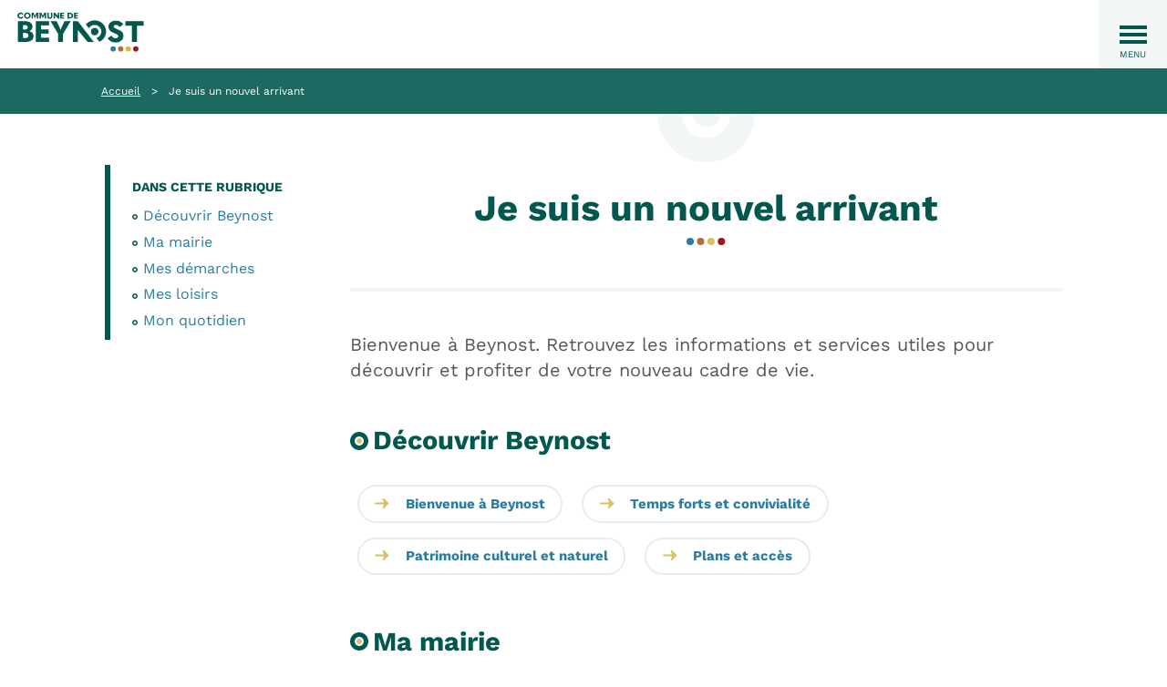

--- FILE ---
content_type: text/html; charset=UTF-8
request_url: https://www.beynost.fr/thematique/je-suis-un-nouvel-arrivant/
body_size: 11288
content:
<!doctype html>
<html lang="fr-FR">

<head>
  <meta charset="UTF-8">
  <meta name="viewport" content="width=device-width, initial-scale=1">
  <link rel="profile" href="https://gmpg.org/xfn/11">
  <meta name="msapplication-TileColor" content="#ffffff">
  <meta name="theme-color" content="#ffffff">
  <meta name='robots' content='index, follow, max-image-preview:large, max-snippet:-1, max-video-preview:-1' />

	<!-- This site is optimized with the Yoast SEO plugin v26.7 - https://yoast.com/wordpress/plugins/seo/ -->
	<title>Je suis un nouvel arrivant - Commune de Beynost</title>
	<link rel="canonical" href="https://www.beynost.fr/thematique/je-suis-un-nouvel-arrivant/" />
	<link rel="next" href="https://www.beynost.fr/thematique/je-suis-un-nouvel-arrivant/page/2/" />
	<meta property="og:locale" content="fr_FR" />
	<meta property="og:type" content="article" />
	<meta property="og:title" content="Je suis un nouvel arrivant - Commune de Beynost" />
	<meta property="og:description" content="Bienvenue à Beynost. Retrouvez les informations et services utiles pour découvrir et profiter de votre nouveau cadre de vie." />
	<meta property="og:url" content="https://www.beynost.fr/thematique/je-suis-un-nouvel-arrivant/" />
	<meta property="og:site_name" content="Commune de Beynost" />
	<meta name="twitter:card" content="summary_large_image" />
	<script type="application/ld+json" class="yoast-schema-graph">{"@context":"https://schema.org","@graph":[{"@type":"CollectionPage","@id":"https://www.beynost.fr/thematique/je-suis-un-nouvel-arrivant/","url":"https://www.beynost.fr/thematique/je-suis-un-nouvel-arrivant/","name":"Je suis un nouvel arrivant - Commune de Beynost","isPartOf":{"@id":"https://www.beynost.fr/#website"},"breadcrumb":{"@id":"https://www.beynost.fr/thematique/je-suis-un-nouvel-arrivant/#breadcrumb"},"inLanguage":"fr-FR"},{"@type":"BreadcrumbList","@id":"https://www.beynost.fr/thematique/je-suis-un-nouvel-arrivant/#breadcrumb","itemListElement":[{"@type":"ListItem","position":1,"name":"Accueil","item":"https://www.beynost.fr/"},{"@type":"ListItem","position":2,"name":"Je suis un nouvel arrivant"}]},{"@type":"WebSite","@id":"https://www.beynost.fr/#website","url":"https://www.beynost.fr/","name":"Commune de Beynost","description":"","potentialAction":[{"@type":"SearchAction","target":{"@type":"EntryPoint","urlTemplate":"https://www.beynost.fr/?s={search_term_string}"},"query-input":{"@type":"PropertyValueSpecification","valueRequired":true,"valueName":"search_term_string"}}],"inLanguage":"fr-FR"}]}</script>
	<!-- / Yoast SEO plugin. -->


<link rel="alternate" type="application/rss+xml" title="Commune de Beynost &raquo; Flux" href="https://www.beynost.fr/feed/" />
<link rel="alternate" type="application/rss+xml" title="Commune de Beynost &raquo; Flux des commentaires" href="https://www.beynost.fr/comments/feed/" />
<link rel="alternate" type="application/rss+xml" title="Flux pour Commune de Beynost &raquo; Je suis un nouvel arrivant Thématique" href="https://www.beynost.fr/thematique/je-suis-un-nouvel-arrivant/feed/" />
<style id='wp-img-auto-sizes-contain-inline-css' type='text/css'>
img:is([sizes=auto i],[sizes^="auto," i]){contain-intrinsic-size:3000px 1500px}
/*# sourceURL=wp-img-auto-sizes-contain-inline-css */
</style>
<style id='wp-emoji-styles-inline-css' type='text/css'>

	img.wp-smiley, img.emoji {
		display: inline !important;
		border: none !important;
		box-shadow: none !important;
		height: 1em !important;
		width: 1em !important;
		margin: 0 0.07em !important;
		vertical-align: -0.1em !important;
		background: none !important;
		padding: 0 !important;
	}
/*# sourceURL=wp-emoji-styles-inline-css */
</style>
<style id='wp-block-library-inline-css' type='text/css'>
:root{--wp-block-synced-color:#7a00df;--wp-block-synced-color--rgb:122,0,223;--wp-bound-block-color:var(--wp-block-synced-color);--wp-editor-canvas-background:#ddd;--wp-admin-theme-color:#007cba;--wp-admin-theme-color--rgb:0,124,186;--wp-admin-theme-color-darker-10:#006ba1;--wp-admin-theme-color-darker-10--rgb:0,107,160.5;--wp-admin-theme-color-darker-20:#005a87;--wp-admin-theme-color-darker-20--rgb:0,90,135;--wp-admin-border-width-focus:2px}@media (min-resolution:192dpi){:root{--wp-admin-border-width-focus:1.5px}}.wp-element-button{cursor:pointer}:root .has-very-light-gray-background-color{background-color:#eee}:root .has-very-dark-gray-background-color{background-color:#313131}:root .has-very-light-gray-color{color:#eee}:root .has-very-dark-gray-color{color:#313131}:root .has-vivid-green-cyan-to-vivid-cyan-blue-gradient-background{background:linear-gradient(135deg,#00d084,#0693e3)}:root .has-purple-crush-gradient-background{background:linear-gradient(135deg,#34e2e4,#4721fb 50%,#ab1dfe)}:root .has-hazy-dawn-gradient-background{background:linear-gradient(135deg,#faaca8,#dad0ec)}:root .has-subdued-olive-gradient-background{background:linear-gradient(135deg,#fafae1,#67a671)}:root .has-atomic-cream-gradient-background{background:linear-gradient(135deg,#fdd79a,#004a59)}:root .has-nightshade-gradient-background{background:linear-gradient(135deg,#330968,#31cdcf)}:root .has-midnight-gradient-background{background:linear-gradient(135deg,#020381,#2874fc)}:root{--wp--preset--font-size--normal:16px;--wp--preset--font-size--huge:42px}.has-regular-font-size{font-size:1em}.has-larger-font-size{font-size:2.625em}.has-normal-font-size{font-size:var(--wp--preset--font-size--normal)}.has-huge-font-size{font-size:var(--wp--preset--font-size--huge)}.has-text-align-center{text-align:center}.has-text-align-left{text-align:left}.has-text-align-right{text-align:right}.has-fit-text{white-space:nowrap!important}#end-resizable-editor-section{display:none}.aligncenter{clear:both}.items-justified-left{justify-content:flex-start}.items-justified-center{justify-content:center}.items-justified-right{justify-content:flex-end}.items-justified-space-between{justify-content:space-between}.screen-reader-text{border:0;clip-path:inset(50%);height:1px;margin:-1px;overflow:hidden;padding:0;position:absolute;width:1px;word-wrap:normal!important}.screen-reader-text:focus{background-color:#ddd;clip-path:none;color:#444;display:block;font-size:1em;height:auto;left:5px;line-height:normal;padding:15px 23px 14px;text-decoration:none;top:5px;width:auto;z-index:100000}html :where(.has-border-color){border-style:solid}html :where([style*=border-top-color]){border-top-style:solid}html :where([style*=border-right-color]){border-right-style:solid}html :where([style*=border-bottom-color]){border-bottom-style:solid}html :where([style*=border-left-color]){border-left-style:solid}html :where([style*=border-width]){border-style:solid}html :where([style*=border-top-width]){border-top-style:solid}html :where([style*=border-right-width]){border-right-style:solid}html :where([style*=border-bottom-width]){border-bottom-style:solid}html :where([style*=border-left-width]){border-left-style:solid}html :where(img[class*=wp-image-]){height:auto;max-width:100%}:where(figure){margin:0 0 1em}html :where(.is-position-sticky){--wp-admin--admin-bar--position-offset:var(--wp-admin--admin-bar--height,0px)}@media screen and (max-width:600px){html :where(.is-position-sticky){--wp-admin--admin-bar--position-offset:0px}}

/*# sourceURL=wp-block-library-inline-css */
</style><style id='global-styles-inline-css' type='text/css'>
:root{--wp--preset--aspect-ratio--square: 1;--wp--preset--aspect-ratio--4-3: 4/3;--wp--preset--aspect-ratio--3-4: 3/4;--wp--preset--aspect-ratio--3-2: 3/2;--wp--preset--aspect-ratio--2-3: 2/3;--wp--preset--aspect-ratio--16-9: 16/9;--wp--preset--aspect-ratio--9-16: 9/16;--wp--preset--color--black: #000000;--wp--preset--color--cyan-bluish-gray: #abb8c3;--wp--preset--color--white: #ffffff;--wp--preset--color--pale-pink: #f78da7;--wp--preset--color--vivid-red: #cf2e2e;--wp--preset--color--luminous-vivid-orange: #ff6900;--wp--preset--color--luminous-vivid-amber: #fcb900;--wp--preset--color--light-green-cyan: #7bdcb5;--wp--preset--color--vivid-green-cyan: #00d084;--wp--preset--color--pale-cyan-blue: #8ed1fc;--wp--preset--color--vivid-cyan-blue: #0693e3;--wp--preset--color--vivid-purple: #9b51e0;--wp--preset--gradient--vivid-cyan-blue-to-vivid-purple: linear-gradient(135deg,rgb(6,147,227) 0%,rgb(155,81,224) 100%);--wp--preset--gradient--light-green-cyan-to-vivid-green-cyan: linear-gradient(135deg,rgb(122,220,180) 0%,rgb(0,208,130) 100%);--wp--preset--gradient--luminous-vivid-amber-to-luminous-vivid-orange: linear-gradient(135deg,rgb(252,185,0) 0%,rgb(255,105,0) 100%);--wp--preset--gradient--luminous-vivid-orange-to-vivid-red: linear-gradient(135deg,rgb(255,105,0) 0%,rgb(207,46,46) 100%);--wp--preset--gradient--very-light-gray-to-cyan-bluish-gray: linear-gradient(135deg,rgb(238,238,238) 0%,rgb(169,184,195) 100%);--wp--preset--gradient--cool-to-warm-spectrum: linear-gradient(135deg,rgb(74,234,220) 0%,rgb(151,120,209) 20%,rgb(207,42,186) 40%,rgb(238,44,130) 60%,rgb(251,105,98) 80%,rgb(254,248,76) 100%);--wp--preset--gradient--blush-light-purple: linear-gradient(135deg,rgb(255,206,236) 0%,rgb(152,150,240) 100%);--wp--preset--gradient--blush-bordeaux: linear-gradient(135deg,rgb(254,205,165) 0%,rgb(254,45,45) 50%,rgb(107,0,62) 100%);--wp--preset--gradient--luminous-dusk: linear-gradient(135deg,rgb(255,203,112) 0%,rgb(199,81,192) 50%,rgb(65,88,208) 100%);--wp--preset--gradient--pale-ocean: linear-gradient(135deg,rgb(255,245,203) 0%,rgb(182,227,212) 50%,rgb(51,167,181) 100%);--wp--preset--gradient--electric-grass: linear-gradient(135deg,rgb(202,248,128) 0%,rgb(113,206,126) 100%);--wp--preset--gradient--midnight: linear-gradient(135deg,rgb(2,3,129) 0%,rgb(40,116,252) 100%);--wp--preset--font-size--small: 13px;--wp--preset--font-size--medium: 20px;--wp--preset--font-size--large: 36px;--wp--preset--font-size--x-large: 42px;--wp--preset--spacing--20: 0.44rem;--wp--preset--spacing--30: 0.67rem;--wp--preset--spacing--40: 1rem;--wp--preset--spacing--50: 1.5rem;--wp--preset--spacing--60: 2.25rem;--wp--preset--spacing--70: 3.38rem;--wp--preset--spacing--80: 5.06rem;--wp--preset--shadow--natural: 6px 6px 9px rgba(0, 0, 0, 0.2);--wp--preset--shadow--deep: 12px 12px 50px rgba(0, 0, 0, 0.4);--wp--preset--shadow--sharp: 6px 6px 0px rgba(0, 0, 0, 0.2);--wp--preset--shadow--outlined: 6px 6px 0px -3px rgb(255, 255, 255), 6px 6px rgb(0, 0, 0);--wp--preset--shadow--crisp: 6px 6px 0px rgb(0, 0, 0);}:where(.is-layout-flex){gap: 0.5em;}:where(.is-layout-grid){gap: 0.5em;}body .is-layout-flex{display: flex;}.is-layout-flex{flex-wrap: wrap;align-items: center;}.is-layout-flex > :is(*, div){margin: 0;}body .is-layout-grid{display: grid;}.is-layout-grid > :is(*, div){margin: 0;}:where(.wp-block-columns.is-layout-flex){gap: 2em;}:where(.wp-block-columns.is-layout-grid){gap: 2em;}:where(.wp-block-post-template.is-layout-flex){gap: 1.25em;}:where(.wp-block-post-template.is-layout-grid){gap: 1.25em;}.has-black-color{color: var(--wp--preset--color--black) !important;}.has-cyan-bluish-gray-color{color: var(--wp--preset--color--cyan-bluish-gray) !important;}.has-white-color{color: var(--wp--preset--color--white) !important;}.has-pale-pink-color{color: var(--wp--preset--color--pale-pink) !important;}.has-vivid-red-color{color: var(--wp--preset--color--vivid-red) !important;}.has-luminous-vivid-orange-color{color: var(--wp--preset--color--luminous-vivid-orange) !important;}.has-luminous-vivid-amber-color{color: var(--wp--preset--color--luminous-vivid-amber) !important;}.has-light-green-cyan-color{color: var(--wp--preset--color--light-green-cyan) !important;}.has-vivid-green-cyan-color{color: var(--wp--preset--color--vivid-green-cyan) !important;}.has-pale-cyan-blue-color{color: var(--wp--preset--color--pale-cyan-blue) !important;}.has-vivid-cyan-blue-color{color: var(--wp--preset--color--vivid-cyan-blue) !important;}.has-vivid-purple-color{color: var(--wp--preset--color--vivid-purple) !important;}.has-black-background-color{background-color: var(--wp--preset--color--black) !important;}.has-cyan-bluish-gray-background-color{background-color: var(--wp--preset--color--cyan-bluish-gray) !important;}.has-white-background-color{background-color: var(--wp--preset--color--white) !important;}.has-pale-pink-background-color{background-color: var(--wp--preset--color--pale-pink) !important;}.has-vivid-red-background-color{background-color: var(--wp--preset--color--vivid-red) !important;}.has-luminous-vivid-orange-background-color{background-color: var(--wp--preset--color--luminous-vivid-orange) !important;}.has-luminous-vivid-amber-background-color{background-color: var(--wp--preset--color--luminous-vivid-amber) !important;}.has-light-green-cyan-background-color{background-color: var(--wp--preset--color--light-green-cyan) !important;}.has-vivid-green-cyan-background-color{background-color: var(--wp--preset--color--vivid-green-cyan) !important;}.has-pale-cyan-blue-background-color{background-color: var(--wp--preset--color--pale-cyan-blue) !important;}.has-vivid-cyan-blue-background-color{background-color: var(--wp--preset--color--vivid-cyan-blue) !important;}.has-vivid-purple-background-color{background-color: var(--wp--preset--color--vivid-purple) !important;}.has-black-border-color{border-color: var(--wp--preset--color--black) !important;}.has-cyan-bluish-gray-border-color{border-color: var(--wp--preset--color--cyan-bluish-gray) !important;}.has-white-border-color{border-color: var(--wp--preset--color--white) !important;}.has-pale-pink-border-color{border-color: var(--wp--preset--color--pale-pink) !important;}.has-vivid-red-border-color{border-color: var(--wp--preset--color--vivid-red) !important;}.has-luminous-vivid-orange-border-color{border-color: var(--wp--preset--color--luminous-vivid-orange) !important;}.has-luminous-vivid-amber-border-color{border-color: var(--wp--preset--color--luminous-vivid-amber) !important;}.has-light-green-cyan-border-color{border-color: var(--wp--preset--color--light-green-cyan) !important;}.has-vivid-green-cyan-border-color{border-color: var(--wp--preset--color--vivid-green-cyan) !important;}.has-pale-cyan-blue-border-color{border-color: var(--wp--preset--color--pale-cyan-blue) !important;}.has-vivid-cyan-blue-border-color{border-color: var(--wp--preset--color--vivid-cyan-blue) !important;}.has-vivid-purple-border-color{border-color: var(--wp--preset--color--vivid-purple) !important;}.has-vivid-cyan-blue-to-vivid-purple-gradient-background{background: var(--wp--preset--gradient--vivid-cyan-blue-to-vivid-purple) !important;}.has-light-green-cyan-to-vivid-green-cyan-gradient-background{background: var(--wp--preset--gradient--light-green-cyan-to-vivid-green-cyan) !important;}.has-luminous-vivid-amber-to-luminous-vivid-orange-gradient-background{background: var(--wp--preset--gradient--luminous-vivid-amber-to-luminous-vivid-orange) !important;}.has-luminous-vivid-orange-to-vivid-red-gradient-background{background: var(--wp--preset--gradient--luminous-vivid-orange-to-vivid-red) !important;}.has-very-light-gray-to-cyan-bluish-gray-gradient-background{background: var(--wp--preset--gradient--very-light-gray-to-cyan-bluish-gray) !important;}.has-cool-to-warm-spectrum-gradient-background{background: var(--wp--preset--gradient--cool-to-warm-spectrum) !important;}.has-blush-light-purple-gradient-background{background: var(--wp--preset--gradient--blush-light-purple) !important;}.has-blush-bordeaux-gradient-background{background: var(--wp--preset--gradient--blush-bordeaux) !important;}.has-luminous-dusk-gradient-background{background: var(--wp--preset--gradient--luminous-dusk) !important;}.has-pale-ocean-gradient-background{background: var(--wp--preset--gradient--pale-ocean) !important;}.has-electric-grass-gradient-background{background: var(--wp--preset--gradient--electric-grass) !important;}.has-midnight-gradient-background{background: var(--wp--preset--gradient--midnight) !important;}.has-small-font-size{font-size: var(--wp--preset--font-size--small) !important;}.has-medium-font-size{font-size: var(--wp--preset--font-size--medium) !important;}.has-large-font-size{font-size: var(--wp--preset--font-size--large) !important;}.has-x-large-font-size{font-size: var(--wp--preset--font-size--x-large) !important;}
/*# sourceURL=global-styles-inline-css */
</style>

<style id='classic-theme-styles-inline-css' type='text/css'>
/*! This file is auto-generated */
.wp-block-button__link{color:#fff;background-color:#32373c;border-radius:9999px;box-shadow:none;text-decoration:none;padding:calc(.667em + 2px) calc(1.333em + 2px);font-size:1.125em}.wp-block-file__button{background:#32373c;color:#fff;text-decoration:none}
/*# sourceURL=/wp-includes/css/classic-themes.min.css */
</style>
<link rel='stylesheet' id='coblocks-extensions-css' href='https://www.beynost.fr/wp-content/plugins/coblocks/dist/style-coblocks-extensions.css?ver=3.1.16' type='text/css' media='all' />
<link rel='stylesheet' id='coblocks-animation-css' href='https://www.beynost.fr/wp-content/plugins/coblocks/dist/style-coblocks-animation.css?ver=2677611078ee87eb3b1c' type='text/css' media='all' />
<link rel='stylesheet' id='wp-components-css' href='https://www.beynost.fr/wp-includes/css/dist/components/style.min.css?ver=6.9' type='text/css' media='all' />
<link rel='stylesheet' id='godaddy-styles-css' href='https://www.beynost.fr/wp-content/plugins/coblocks/includes/Dependencies/GoDaddy/Styles/build/latest.css?ver=2.0.2' type='text/css' media='all' />
<link rel='stylesheet' id='parent-style-css' href='https://www.beynost.fr/wp-content/themes/bootscore-main/style.css?ver=6.9' type='text/css' media='all' />
<link rel='stylesheet' id='main-css' href='https://www.beynost.fr/wp-content/themes/beynost/css/main.min.css?ver=1.17' type='text/css' media='all' />
<link rel='stylesheet' id='swiper-css' href='https://www.beynost.fr/wp-content/themes/beynost/vendors/swiper/swiper-bundle.min.css?ver=7.3.1' type='text/css' media='all' />
<link rel='stylesheet' id='bootscore-style-css' href='https://www.beynost.fr/wp-content/themes/beynost/style.css?ver=202512161346' type='text/css' media='all' />
<link rel='stylesheet' id='fontawesome-css' href='https://www.beynost.fr/wp-content/themes/bootscore-main/css/lib/fontawesome.min.css?ver=202512161346' type='text/css' media='all' />
<script type="text/javascript" src="https://www.beynost.fr/wp-includes/js/jquery/jquery.min.js?ver=3.7.1" id="jquery-core-js"></script>
<script type="text/javascript" src="https://www.beynost.fr/wp-includes/js/jquery/jquery-migrate.min.js?ver=3.4.1" id="jquery-migrate-js"></script>
<script type="text/javascript" id="3d-flip-book-client-locale-loader-js-extra">
/* <![CDATA[ */
var FB3D_CLIENT_LOCALE = {"ajaxurl":"https://www.beynost.fr/wp-admin/admin-ajax.php","dictionary":{"Table of contents":"Table of contents","Close":"Close","Bookmarks":"Bookmarks","Thumbnails":"Thumbnails","Search":"Search","Share":"Share","Facebook":"Facebook","Twitter":"Twitter","Email":"Email","Play":"Play","Previous page":"Previous page","Next page":"Next page","Zoom in":"Zoom in","Zoom out":"Zoom out","Fit view":"Fit view","Auto play":"Auto play","Full screen":"Full screen","More":"More","Smart pan":"Smart pan","Single page":"Single page","Sounds":"Sounds","Stats":"Stats","Print":"Print","Download":"Download","Goto first page":"Goto first page","Goto last page":"Goto last page"},"images":"https://www.beynost.fr/wp-content/plugins/interactive-3d-flipbook-powered-physics-engine/assets/images/","jsData":{"urls":[],"posts":{"ids_mis":[],"ids":[]},"pages":[],"firstPages":[],"bookCtrlProps":[],"bookTemplates":[]},"key":"3d-flip-book","pdfJS":{"pdfJsLib":"https://www.beynost.fr/wp-content/plugins/interactive-3d-flipbook-powered-physics-engine/assets/js/pdf.min.js?ver=4.3.136","pdfJsWorker":"https://www.beynost.fr/wp-content/plugins/interactive-3d-flipbook-powered-physics-engine/assets/js/pdf.worker.js?ver=4.3.136","stablePdfJsLib":"https://www.beynost.fr/wp-content/plugins/interactive-3d-flipbook-powered-physics-engine/assets/js/stable/pdf.min.js?ver=2.5.207","stablePdfJsWorker":"https://www.beynost.fr/wp-content/plugins/interactive-3d-flipbook-powered-physics-engine/assets/js/stable/pdf.worker.js?ver=2.5.207","pdfJsCMapUrl":"https://www.beynost.fr/wp-content/plugins/interactive-3d-flipbook-powered-physics-engine/assets/cmaps/"},"cacheurl":"https://www.beynost.fr/wp-content/uploads/3d-flip-book/cache/","pluginsurl":"https://www.beynost.fr/wp-content/plugins/","pluginurl":"https://www.beynost.fr/wp-content/plugins/interactive-3d-flipbook-powered-physics-engine/","thumbnailSize":{"width":"150","height":"150"},"version":"1.16.17"};
//# sourceURL=3d-flip-book-client-locale-loader-js-extra
/* ]]> */
</script>
<script type="text/javascript" src="https://www.beynost.fr/wp-content/plugins/interactive-3d-flipbook-powered-physics-engine/assets/js/client-locale-loader.js?ver=1.16.17" id="3d-flip-book-client-locale-loader-js" async="async" data-wp-strategy="async"></script>
<link rel="https://api.w.org/" href="https://www.beynost.fr/wp-json/" /><link rel="alternate" title="JSON" type="application/json" href="https://www.beynost.fr/wp-json/wp/v2/thematique/41" /><link rel="EditURI" type="application/rsd+xml" title="RSD" href="https://www.beynost.fr/xmlrpc.php?rsd" />
<meta name="generator" content="WordPress 6.9" />
<link rel="icon" href="https://www.beynost.fr/wp-content/uploads/2022/11/cropped-beynost-favicon-32x32.png" sizes="32x32" />
<link rel="icon" href="https://www.beynost.fr/wp-content/uploads/2022/11/cropped-beynost-favicon-192x192.png" sizes="192x192" />
<link rel="apple-touch-icon" href="https://www.beynost.fr/wp-content/uploads/2022/11/cropped-beynost-favicon-180x180.png" />
<meta name="msapplication-TileImage" content="https://www.beynost.fr/wp-content/uploads/2022/11/cropped-beynost-favicon-270x270.png" />
</head>

<body class="archive tax-thematique term-je-suis-un-nouvel-arrivant term-41 wp-theme-bootscore-main wp-child-theme-beynost hfeed">

  <div id="page" class="site">

    <header class="navigation">

      <div class="navigation-container">

        <div class="navigation-row">

          <div class="brand">
            <a href="https://www.beynost.fr">
              <img src="https://www.beynost.fr/wp-content/themes/beynost/img/logo/logo.png" alt="Commune de Beynost" width="236" height="80">
            </a>
          </div>

          <div class="menu-quickly" id="quickly">

            <div class="menu-quickly-container">

              <div class="menu-quickly-primary">
                <nav class="menu-quickly-primary-nav">
                  <ul id="menu-header-nav" class="menu"><li id="menu-item-254" class="menu-item menu-item-type-taxonomy menu-item-object-thematique menu-item-has-children menu-item-254"><a href="https://www.beynost.fr/thematique/ma-commune/">Ma commune</a>
<ul class="sub-menu">
	<li id="menu-item-473" class="menu-item menu-item-type-taxonomy menu-item-object-thematique menu-item-473"><a href="https://www.beynost.fr/thematique/decouvrir-beynost/">Découvrir Beynost</a></li>
	<li id="menu-item-489" class="menu-item menu-item-type-taxonomy menu-item-object-thematique menu-item-489"><a href="https://www.beynost.fr/thematique/ma-mairie/">Ma mairie</a></li>
	<li id="menu-item-546" class="menu-item menu-item-type-taxonomy menu-item-object-thematique menu-item-546"><a href="https://www.beynost.fr/thematique/vie-municipale/">Vie municipale</a></li>
	<li id="menu-item-565" class="menu-item menu-item-type-taxonomy menu-item-object-thematique menu-item-565"><a href="https://www.beynost.fr/thematique/les-partenaires-sur-le-territoire/">Les partenaires sur le territoire</a></li>
</ul>
</li>
<li id="menu-item-248" class="menu-item menu-item-type-taxonomy menu-item-object-thematique menu-item-has-children menu-item-248"><a href="https://www.beynost.fr/thematique/ma-famille/">Ma famille</a>
<ul class="sub-menu">
	<li id="menu-item-249" class="menu-item menu-item-type-taxonomy menu-item-object-thematique menu-item-249"><a href="https://www.beynost.fr/thematique/petite-enfance/">Petite enfance</a></li>
	<li id="menu-item-253" class="menu-item menu-item-type-taxonomy menu-item-object-thematique menu-item-253"><a href="https://www.beynost.fr/thematique/vie-scolaire/">Scolarité</a></li>
	<li id="menu-item-250" class="menu-item menu-item-type-taxonomy menu-item-object-thematique menu-item-250"><a href="https://www.beynost.fr/thematique/jeunesse/">Jeunesse</a></li>
	<li id="menu-item-252" class="menu-item menu-item-type-taxonomy menu-item-object-thematique menu-item-252"><a href="https://www.beynost.fr/thematique/seniors/">Séniors</a></li>
	<li id="menu-item-251" class="menu-item menu-item-type-taxonomy menu-item-object-thematique menu-item-251"><a href="https://www.beynost.fr/thematique/sante-et-social/">Santé et social</a></li>
</ul>
</li>
<li id="menu-item-256" class="menu-item menu-item-type-taxonomy menu-item-object-thematique menu-item-has-children menu-item-256"><a href="https://www.beynost.fr/thematique/mon-quotidien/">Mon quotidien</a>
<ul class="sub-menu">
	<li id="menu-item-1701" class="menu-item menu-item-type-taxonomy menu-item-object-thematique menu-item-1701"><a href="https://www.beynost.fr/thematique/urbanisme/">Urbanisme</a></li>
	<li id="menu-item-2224" class="menu-item menu-item-type-post_type menu-item-object-custom-content menu-item-2224"><a href="https://www.beynost.fr/custom-content/voisinage/">Voisinage</a></li>
	<li id="menu-item-1650" class="menu-item menu-item-type-taxonomy menu-item-object-thematique menu-item-1650"><a href="https://www.beynost.fr/thematique/environnement/">Environnement</a></li>
	<li id="menu-item-1162" class="menu-item menu-item-type-taxonomy menu-item-object-thematique menu-item-1162"><a href="https://www.beynost.fr/thematique/securite/">Sécurité</a></li>
	<li id="menu-item-2036" class="menu-item menu-item-type-post_type menu-item-object-custom-content menu-item-2036"><a href="https://www.beynost.fr/custom-content/plans-et-acces/">Plans et accès</a></li>
	<li id="menu-item-1197" class="menu-item menu-item-type-taxonomy menu-item-object-thematique menu-item-1197"><a href="https://www.beynost.fr/thematique/les-commerces-et-entreprises/">Commerces et entreprises</a></li>
</ul>
</li>
<li id="menu-item-255" class="menu-item menu-item-type-taxonomy menu-item-object-thematique menu-item-has-children menu-item-255"><a href="https://www.beynost.fr/thematique/mes-loisirs/">Mes loisirs</a>
<ul class="sub-menu">
	<li id="menu-item-823" class="menu-item menu-item-type-taxonomy menu-item-object-thematique menu-item-823"><a href="https://www.beynost.fr/thematique/les-associations/">Les associations</a></li>
	<li id="menu-item-826" class="menu-item menu-item-type-taxonomy menu-item-object-thematique menu-item-826"><a href="https://www.beynost.fr/thematique/culture/">Culture</a></li>
	<li id="menu-item-822" class="menu-item menu-item-type-taxonomy menu-item-object-thematique menu-item-822"><a href="https://www.beynost.fr/thematique/sport/">Sport</a></li>
	<li id="menu-item-824" class="menu-item menu-item-type-taxonomy menu-item-object-thematique menu-item-824"><a href="https://www.beynost.fr/thematique/loisirs-des-jeunes-et-des-enfants/">Loisirs des jeunes et des enfants</a></li>
	<li id="menu-item-825" class="menu-item menu-item-type-taxonomy menu-item-object-thematique menu-item-825"><a href="https://www.beynost.fr/thematique/decouvrir-beynost-mes-loisirs/">Découvrir Beynost</a></li>
</ul>
</li>
<li id="menu-item-257" class="call-to-action menu-item menu-item-type-taxonomy menu-item-object-thematique menu-item-has-children menu-item-257"><a href="https://www.beynost.fr/thematique/mes-demarches/">Mes démarches</a>
<ul class="sub-menu">
	<li id="menu-item-1974" class="menu-item menu-item-type-taxonomy menu-item-object-thematique menu-item-1974"><a href="https://www.beynost.fr/thematique/demarches-frequentes/">Démarches fréquentes</a></li>
	<li id="menu-item-366" class="menu-item menu-item-type-taxonomy menu-item-object-thematique menu-item-366"><a href="https://www.beynost.fr/thematique/papiers-et-citoyennete/">Papiers et citoyenneté</a></li>
	<li id="menu-item-1967" class="menu-item menu-item-type-taxonomy menu-item-object-thematique menu-item-1967"><a href="https://www.beynost.fr/thematique/etat-civil/">État civil (actes)</a></li>
	<li id="menu-item-365" class="menu-item menu-item-type-taxonomy menu-item-object-thematique menu-item-365"><a href="https://www.beynost.fr/thematique/enfance-scolarite-jeunesse/">Enfance, scolarité, jeunesse</a></li>
	<li id="menu-item-369" class="menu-item menu-item-type-taxonomy menu-item-object-thematique menu-item-369"><a href="https://www.beynost.fr/thematique/urbanisme-et-travaux/">Urbanisme et travaux</a></li>
	<li id="menu-item-368" class="menu-item menu-item-type-taxonomy menu-item-object-thematique menu-item-368"><a href="https://www.beynost.fr/thematique/social-et-solidarite/">Social et solidarité</a></li>
	<li id="menu-item-367" class="menu-item menu-item-type-taxonomy menu-item-object-thematique menu-item-367"><a href="https://www.beynost.fr/thematique/prevention-et-securite/">Prévention et sécurité</a></li>
	<li id="menu-item-2133" class="menu-item menu-item-type-taxonomy menu-item-object-thematique menu-item-2133"><a href="https://www.beynost.fr/thematique/economie-et-entreprises/">Économie et entreprises</a></li>
	<li id="menu-item-2142" class="menu-item menu-item-type-taxonomy menu-item-object-thematique menu-item-2142"><a href="https://www.beynost.fr/thematique/vie-associative/">Vie associative</a></li>
</ul>
</li>
</ul>                </nav>
              </div>

              <div class="menu-quickly-secondary">

                <a href="#" class="button_search quickly-contact">
                  <span class="nav-picto"><img src="https://www.beynost.fr/wp-content/themes/beynost/img/picto-recherche.svg" alt="Recherche" width="14" height="13" loading="lazy"></span>
                  <span class="small">Recherche</span>
                </a>

                <a href="https://www.beynost.fr/contact" class="quickly-contact">
                  <span class="nav-picto"><img src="https://www.beynost.fr/wp-content/themes/beynost/img/picto-contact.svg" alt="Contact" width="16" height="12" loading="lazy"></span>
                  <span class="small">Contact</span>
                </a>

                <div class="menu-quickly-search">
                  <div class="close menu-quickly-search-close">
                    <span>Fermer</span>
                    <div class="cross open">
                      <span></span>
                      <span></span>
                      <span></span>
                      <span></span>
                    </div>
                  </div>
                  <!-- Search Button Outline Secondary Right -->
<form class="searchform input-group" method="get" action="https://www.beynost.fr/" class="form-inline">
  <input type="text" name="s" class="form-control" placeholder="une démarche, une information, ..." autocomplete="off">
  <button type="submit" class="input-group-text btn btn-outline-secondary">Rechercher</button>
</form>                </div>

              </div>
              
            </div>

            <div class="menu-quickly-tertiary">
              
              <ul id="menu-je-suis" class="menu"><li id="menu-item-375" class="menu-item menu-item-type-custom menu-item-object-custom current-menu-ancestor current-menu-parent menu-item-has-children menu-item-375"><a href="#">Je suis <img src="https://www.beynost.fr/wp-content/uploads/2022/03/picto-profil-groupe-1.svg" alt="Je suis"  width="24" height="24" loading="lazy" class="icon"></a>
<ul class="sub-menu">
	<li id="menu-item-374" class="menu-item menu-item-type-taxonomy menu-item-object-thematique menu-item-374"><a href="https://www.beynost.fr/thematique/je-suis-une-famille/">Une famille</a></li>
	<li id="menu-item-386" class="menu-item menu-item-type-taxonomy menu-item-object-thematique menu-item-386"><a href="https://www.beynost.fr/thematique/je-suis-un-jeune/">Un jeune</a></li>
	<li id="menu-item-388" class="menu-item menu-item-type-taxonomy menu-item-object-thematique menu-item-388"><a href="https://www.beynost.fr/thematique/je-suis-un-senior/">Un sénior</a></li>
	<li id="menu-item-2099" class="menu-item menu-item-type-taxonomy menu-item-object-thematique menu-item-2099"><a href="https://www.beynost.fr/thematique/je-suis-une-association/">Une association</a></li>
	<li id="menu-item-387" class="menu-item menu-item-type-taxonomy menu-item-object-thematique current-menu-item menu-item-387"><a href="https://www.beynost.fr/thematique/je-suis-un-nouvel-arrivant/" aria-current="page">Un nouvel arrivant</a></li>
	<li id="menu-item-2001" class="menu-item menu-item-type-taxonomy menu-item-object-thematique menu-item-2001"><a href="https://www.beynost.fr/thematique/je-suis-une-entreprise/">Un professionnel</a></li>
</ul>
</li>
</ul>
            </div>
            
          </div>

          <div class="menu-quickly-cross-container">
            <div class="cross menu-quickly-cross">
              <span></span>
              <span></span>
              <span></span>
              <span></span>
            </div>
          </div>

         

        </div>


      </div>

    </header>

    <div class="wrapper">

      


<div id="content" class="site-content container">
  <div class="breadcrumb-banner bg-green-90 alignfull page_has_left_sidebar">
            <p id="breadcrumbs" class="container"><span><span><a href="https://www.beynost.fr/">Accueil</a></span> &gt; <span class="breadcrumb_last" aria-current="page">Je suis un nouvel arrivant</span></span></p>      
  </div>

  <div id="primary" class="content-area">

  <main id="main" class="site-main">
      <div class="row archive-content justify-content-center">

                      
    <div class="col-lg-3 d-lg-block d-none">
        
<div class="table-of-contents-container table-of-contents-container-desktop d-none">
    <span class="h5 text-uppercase d-block mb-3">Dans cette rubrique</span>

       
</div>

     </div>

<div class="col-lg-9 col-12">
    <h1 class="dots-underline text-center page_has_left_sidebar pt-4">Je suis un nouvel arrivant</h1>
            <div class="d-lg-none">
            
<div class="table-of-contents-container table-of-contents-container-mobile shaded-card mt-4 p-0 dropdown d-none">
    <span class="h5 text-uppercase d-block mb-3 text-center p-4 dropdown-toggle" type="button" id="dropdown_table_of_content" data-bs-toggle="dropdown" aria-expanded="false">
        Dans cette rubrique
    </span>

    <div class="dropdown-menu" aria-labelledby="dropdown_table_of_content">
            </div>
</div>
         </div>
    
    <hr class="mt-5 mb-4 hr-large">

    <div class="row">
        
                    <div class="archive-description">
                <p>Bienvenue à Beynost. Retrouvez les informations et services utiles pour découvrir et profiter de votre nouveau cadre de vie.</p>
            </div>
            </div>
    <div class="d-flex flex-column">

                <div data-archive-section="decouvrir-beynsot">

            <h2 class="mb-4" id="decouvrir-beynsot">Découvrir Beynost</h2>

            
            
            
                <div class="mt-3 mb-4">

                    
                    <a href="https://www.beynost.fr/custom-content/decouvrir-beynost/" class="button-arrow m-2">Bienvenue à Beynost</a>

                    
                    <a href="https://www.beynost.fr/custom-content/temps-forts-et-convivialite/" class="button-arrow m-2">Temps forts et convivialité</a>

                    
                    <a href="https://www.beynost.fr/custom-content/patrimoine-culturel-et-naturel/" class="button-arrow m-2">Patrimoine culturel et naturel</a>

                    
                    <a href="https://www.beynost.fr/custom-content/plans-et-acces/" class="button-arrow m-2">Plans et accès</a>

                    
                    
                </div>

                        
            
        </div>
                <div data-archive-section="ma-mairie-je-suis-un-nouvel-arrivant">

            <h2 class="mb-4" id="ma-mairie-je-suis-un-nouvel-arrivant">Ma mairie</h2>

            
            
            
                <div class="mt-3 mb-4">

                    
                    <a href="https://www.beynost.fr/custom-content/les-services-et-agents-municipaux/" class="button-arrow m-2">Les services municipaux</a>

                    
                    <a href="https://www.beynost.fr/custom-content/accueil-et-horaires/" class="button-arrow m-2">Accueil et horaires</a>

                    
                    <a href="https://www.beynost.fr/custom-content/les-publications-municipales/" class="button-arrow m-2">Les publications municipales</a>

                    
                    
                </div>

                        
            
        </div>
                <div data-archive-section="demarches">

            <h2 class="mb-4" id="demarches">Mes démarches</h2>

            
            
            
                <div class="mt-3 mb-4">

                    
                    <a href="https://www.beynost.fr/custom-content/demander-un-acte-de-naissance/" class="button-arrow m-2">Demande d’acte de naissance</a>

                    
                    <a href="https://www.beynost.fr/custom-content/demande-de-logement-social/" class="button-arrow m-2">Faire une demande de logement social</a>

                    
                    <a href="https://www.beynost.fr/custom-content/trouver-une-assistante-maternelle/" class="button-arrow m-2">Trouver une assistante maternelle</a>

                    
                    <a href="https://www.beynost.fr/custom-content/inscription-sur-les-listes-electorales/" class="button-arrow m-2">Inscription sur les listes électorales</a>

                    
                    <a href="https://www.beynost.fr/custom-content/inscription-a-lecole/" class="button-arrow m-2">Inscrire mon enfant à l&rsquo;école</a>

                    
                    <a href="https://www.beynost.fr/custom-content/inscription-au-restaurant-scolaire/" class="button-arrow m-2">Inscrire mon enfant au restaurant scolaire</a>

                    
                    <a href="https://www.beynost.fr/custom-content/inscription-au-centre-de-loisirs-periscolaire/" class="button-arrow m-2">Inscrire mon enfant au centre de loisirs périscolaire</a>

                    
                    <a href="https://www.beynost.fr/custom-content/inscription-au-club-ados/" class="button-arrow m-2">Inscrire mon enfant au Club Ados</a>

                    
                    
                </div>

                        
            
        </div>
                <div data-archive-section="se-divertire">

            <h2 class="mb-4" id="se-divertire">Mes loisirs</h2>

            
            
            
                <div class="mt-3 mb-4">

                    
                    <a href="https://www.beynost.fr/custom-content/la-villa-monderoux/" class="button-arrow m-2">La Villa Monderoux</a>

                    
                    <a href="https://www.beynost.fr/custom-content/la-bibliotheque/" class="button-arrow m-2">La bibliothèque</a>

                    
                    <a href="https://www.beynost.fr/custom-content/les-evenements/" class="button-arrow m-2">Les évènements culturels</a>

                    
                    <a href="https://www.beynost.fr/custom-content/les-associations-culturelles/" class="button-arrow m-2">Les associations culturelles</a>

                    
                    <a href="https://www.beynost.fr/custom-content/nature-et-loisirs-en-plein-air/" class="button-arrow m-2">Loisirs en plein air</a>

                    
                    <a href="https://www.beynost.fr/custom-content/les-evenements-sportifs/" class="button-arrow m-2">Les évènements sportifs</a>

                    
                    <a href="https://www.beynost.fr/custom-content/les-equipements-sportifs/" class="button-arrow m-2">Les équipements sportifs</a>

                    
                    <a href="https://www.beynost.fr/custom-content/les-associations-sportives/" class="button-arrow m-2">Les associations sportives</a>

                    
                    
                </div>

                        
            
        </div>
                <div data-archive-section="mes-services-au-quotidien">

            <h2 class="mb-4" id="mes-services-au-quotidien">Mon quotidien</h2>

            
            
            
                <div class="mt-3 mb-4">

                    
                    <a href="https://www.beynost.fr/custom-content/les-commerces-et-artisans/" class="button-arrow m-2">Les commerces et artisans</a>

                    
                    <a href="https://www.beynost.fr/custom-content/bien-trier-ses-dechets/" class="button-arrow m-2">Trier ses déchets</a>

                    
                    <a href="https://www.beynost.fr/custom-content/trois-marches-a-beynost/" class="button-arrow m-2">Les marchés</a>

                    
                    <a href="https://www.beynost.fr/custom-content/lagence-postale-communale/" class="button-arrow m-2">L&rsquo;agence postale communale</a>

                    
                    
                </div>

                        
            
        </div>
        
    </div>

</div>          
      </div>  

                           

  </main><!-- #main -->

  </div><!-- #primary -->
</div><!-- #content -->


  <footer class="main">

    <div class="footer-primary bg-green-90 alignfull py-lg-5 py-3">
      <a href="#" class="btn-to-top">
        <img src="https://www.beynost.fr/wp-content/themes/beynost/img/arrow-up.svg" alt="Haut de page" width="12px" height="18px">
      </a>
      <div class="container p-xl-0">
        <div class="row">
          
          <div class="col-lg-3 col-sm-6 col-12 mt-lg-0 mt-3 mb-lg-0 mb-4">
            <div class="d-flex flex-column">
              <span class="h4 text-bold text-white mb-3">Mairie de Beynost</span>
              <p class="mb-3 mt-0">
                Place de la Mairie<br>
                01700 BEYNOST
              </p>
              <p class="mb-3 mt-0">
                Tél. 04 78 55 83 40<br>
              </p>
              <a href="https://www.beynost.fr/contact" class="d-flex align-items-center link">
                <img src="https://www.beynost.fr/wp-content/themes/beynost/img/contact-white.svg" alt="Contact" width="16" height="12" class="me-2">
                Nous contacter
              </a>
              <a href="https://www.beynost.fr/custom-content/numeros-durgence/" class="mt-3 d-flex align-items-center link">
                <img src="https://www.beynost.fr/wp-content/themes/beynost/img/arrow-right.svg" alt="Direction" width="15" height="10" loading="lazy" class="me-3">
                Numéros d'urgence
              </a>
            </div>
          </div>

          <div class="col-lg-3 col-sm-6 col-12 mt-lg-0 mt-3 mb-lg-0 mb-4">
            <div class="d-flex flex-column">
              <span class="h4 text-bold text-white mb-3">Nous contacter</span>

              
                
                                    
                  <div class="mb-3">

                                          <span class="d-block mb-2 text-bold">Lundi, mardi, jeudi :</span>
                    
                                          <span>8h30-12h30 / 13h30-17h</span>
                                        
                    </div>

                
                                    
                  <div class="mb-3">

                                          <span class="d-block mb-2 text-bold">Mercredi :</span>
                    
                                          <span>8h30-12h30 / 13h30-19h </span>
                                        
                    </div>

                
                                    
                  <div class="mb-3">

                                          <span class="d-block mb-2 text-bold">le vendredi</span>
                    
                                          <span>8h30-12h30</span>
                                        
                    </div>

                
              
              <a href="https://www.beynost.fr/custom-content/accueil-et-horaires/" class="d-flex align-items-center link">
                <img src="https://www.beynost.fr/wp-content/themes/beynost/img/clock.svg" alt="Horaires" width="17" height="17" class="me-2">
                Voir tous les horaires
              </a>
            </div>
          </div>

          <div class="col-lg-3 col-12 my-lg-0 my-3">
            <div class="d-flex flex-column">
              <a href="https://www.beynost.fr/custom-content/les-services-municipaux/" class="d-flex align-items-center border-top py-3 border-white-20 link">
                <img src="https://www.beynost.fr/wp-content/themes/beynost/img/arrow-right.svg" alt="Direction" width="15" height="10" loading="lazy" class="me-3">
                Services municipaux
              </a>
              <a href="https://www.beynost.fr/custom-content/plans-et-acces/" class="d-flex align-items-center border-top py-3 border-white-20 link">
                <img src="https://www.beynost.fr/wp-content/themes/beynost/img/arrow-right.svg" alt="Direction" width="15" height="10" loading="lazy" class="me-3">
                Plan d'accès
              </a>
              <a href="https://www.facebook.com/BeynostOfficiel/" target="_blank" rel="noopener" class="d-flex align-items-center border-top py-3 border-white-20 link">
                <img src="https://www.beynost.fr/wp-content/themes/beynost/img/facebook.svg" alt="Facebook" width="16" height="16" loading="lazy" class="me-3">
                Facebook
              </a>
              <a href="https://app.panneaupocket.com/ville/689601763-beynost-01700" target="_blank" rel="noopener" class="d-flex align-items-center border-top py-3 border-bottom border-white-20 link">
                <img src="https://www.beynost.fr/wp-content/themes/beynost/img/appli-panneau-pocket.svg" alt="Application PanneauPocket" width="16" height="21" loading="lazy" class="me-3">
                Application PanneauPocket
              </a>
            </div>
          </div>

          <div class="col-lg-3 col-12 my-lg-0 my-3">
            <div class="d-flex text-center flex-column align-items-center">
              <a href="https://www.cc-miribel.fr" target="_blank" rel="noopener">
              <img src="https://www.beynost.fr/wp-content/themes/beynost/img/communaute-commune-mp.png" alt="Communauté de commune de Miribel et du Plateau" width="77" height="60" >
              </a>
              <p class="mt-4">
                La ville de Beynost fait<br />
partie de la Communauté<br />
de Communes de Miribel et<br />
du Plateau              </p>
            </div>
          </div>

        </div>
      </div>
    </div>

    <div class="footer-secondary bg-green py-2 text-center alignfull pt-4 pb-4">
      <div class="container p-lg-0">
        <div class="row">
          <div class="col-12">
              <div class="menu-footer-nav-container"><ul id="menu-footer-nav" class="menu"><li id="menu-item-117" class="menu-item menu-item-type-post_type menu-item-object-page menu-item-home menu-item-117"><a href="https://www.beynost.fr/">Accueil</a></li>
<li id="menu-item-2958" class="menu-item menu-item-type-post_type menu-item-object-page menu-item-2958"><a href="https://www.beynost.fr/plan-du-site/">Plan du site</a></li>
<li id="menu-item-2517" class="menu-item menu-item-type-post_type menu-item-object-page menu-item-2517"><a href="https://www.beynost.fr/mentions-legales/">Mentions légales</a></li>
<li id="menu-item-2516" class="menu-item menu-item-type-post_type menu-item-object-page menu-item-2516"><a href="https://www.beynost.fr/donnees-personnelles-et-cookies/">Données personnelles et cookies</a></li>
<li id="menu-item-2794" class="menu-item menu-item-type-post_type menu-item-object-page menu-item-2794"><a href="https://www.beynost.fr/accessibilite/">Accessibilité</a></li>
</ul></div>          </div>
        </div>
      </div>
    </div>

  </footer>

  </div><!-- .wrapper -->

</div><!-- #page -->

<script>
  var _paq = window._paq = window._paq || [];
  /* tracker methods like "setCustomDimension" should be called before "trackPageView" */
  _paq.push(['trackPageView']);
  _paq.push(['enableLinkTracking']);
  (function() {
    var u="//analytics.mordicus-communication.com/";
    _paq.push(['setTrackerUrl', u+'matomo.php']);
    _paq.push(['setSiteId', '2']);
    var d=document, g=d.createElement('script'), s=d.getElementsByTagName('script')[0];
    g.async=true; g.src=u+'matomo.js'; s.parentNode.insertBefore(g,s);
  })();
</script>


<script type="speculationrules">
{"prefetch":[{"source":"document","where":{"and":[{"href_matches":"/*"},{"not":{"href_matches":["/wp-*.php","/wp-admin/*","/wp-content/uploads/*","/wp-content/*","/wp-content/plugins/*","/wp-content/themes/beynost/*","/wp-content/themes/bootscore-main/*","/*\\?(.+)"]}},{"not":{"selector_matches":"a[rel~=\"nofollow\"]"}},{"not":{"selector_matches":".no-prefetch, .no-prefetch a"}}]},"eagerness":"conservative"}]}
</script>
<script type="text/javascript" src="https://www.beynost.fr/wp-content/plugins/coblocks/dist/js/coblocks-animation.js?ver=3.1.16" id="coblocks-animation-js"></script>
<script type="text/javascript" src="https://www.beynost.fr/wp-content/themes/beynost/js/custom.min.js?ver=1.17" id="custom-js-js"></script>
<script type="text/javascript" src="https://www.beynost.fr/wp-content/themes/beynost/vendors/swiper/swiper-bundle.min.js?ver=7.3.1" id="swiper-js"></script>
<script type="text/javascript" src="https://www.beynost.fr/wp-content/themes/bootscore-main/js/lib/bootstrap.bundle.min.js?ver=202512161346" id="bootstrap-js"></script>
<script type="text/javascript" src="https://www.beynost.fr/wp-content/themes/bootscore-main/js/theme.js?ver=202512161346" id="bootscore-script-js"></script>
<script id="wp-emoji-settings" type="application/json">
{"baseUrl":"https://s.w.org/images/core/emoji/17.0.2/72x72/","ext":".png","svgUrl":"https://s.w.org/images/core/emoji/17.0.2/svg/","svgExt":".svg","source":{"concatemoji":"https://www.beynost.fr/wp-includes/js/wp-emoji-release.min.js?ver=6.9"}}
</script>
<script type="module">
/* <![CDATA[ */
/*! This file is auto-generated */
const a=JSON.parse(document.getElementById("wp-emoji-settings").textContent),o=(window._wpemojiSettings=a,"wpEmojiSettingsSupports"),s=["flag","emoji"];function i(e){try{var t={supportTests:e,timestamp:(new Date).valueOf()};sessionStorage.setItem(o,JSON.stringify(t))}catch(e){}}function c(e,t,n){e.clearRect(0,0,e.canvas.width,e.canvas.height),e.fillText(t,0,0);t=new Uint32Array(e.getImageData(0,0,e.canvas.width,e.canvas.height).data);e.clearRect(0,0,e.canvas.width,e.canvas.height),e.fillText(n,0,0);const a=new Uint32Array(e.getImageData(0,0,e.canvas.width,e.canvas.height).data);return t.every((e,t)=>e===a[t])}function p(e,t){e.clearRect(0,0,e.canvas.width,e.canvas.height),e.fillText(t,0,0);var n=e.getImageData(16,16,1,1);for(let e=0;e<n.data.length;e++)if(0!==n.data[e])return!1;return!0}function u(e,t,n,a){switch(t){case"flag":return n(e,"\ud83c\udff3\ufe0f\u200d\u26a7\ufe0f","\ud83c\udff3\ufe0f\u200b\u26a7\ufe0f")?!1:!n(e,"\ud83c\udde8\ud83c\uddf6","\ud83c\udde8\u200b\ud83c\uddf6")&&!n(e,"\ud83c\udff4\udb40\udc67\udb40\udc62\udb40\udc65\udb40\udc6e\udb40\udc67\udb40\udc7f","\ud83c\udff4\u200b\udb40\udc67\u200b\udb40\udc62\u200b\udb40\udc65\u200b\udb40\udc6e\u200b\udb40\udc67\u200b\udb40\udc7f");case"emoji":return!a(e,"\ud83e\u1fac8")}return!1}function f(e,t,n,a){let r;const o=(r="undefined"!=typeof WorkerGlobalScope&&self instanceof WorkerGlobalScope?new OffscreenCanvas(300,150):document.createElement("canvas")).getContext("2d",{willReadFrequently:!0}),s=(o.textBaseline="top",o.font="600 32px Arial",{});return e.forEach(e=>{s[e]=t(o,e,n,a)}),s}function r(e){var t=document.createElement("script");t.src=e,t.defer=!0,document.head.appendChild(t)}a.supports={everything:!0,everythingExceptFlag:!0},new Promise(t=>{let n=function(){try{var e=JSON.parse(sessionStorage.getItem(o));if("object"==typeof e&&"number"==typeof e.timestamp&&(new Date).valueOf()<e.timestamp+604800&&"object"==typeof e.supportTests)return e.supportTests}catch(e){}return null}();if(!n){if("undefined"!=typeof Worker&&"undefined"!=typeof OffscreenCanvas&&"undefined"!=typeof URL&&URL.createObjectURL&&"undefined"!=typeof Blob)try{var e="postMessage("+f.toString()+"("+[JSON.stringify(s),u.toString(),c.toString(),p.toString()].join(",")+"));",a=new Blob([e],{type:"text/javascript"});const r=new Worker(URL.createObjectURL(a),{name:"wpTestEmojiSupports"});return void(r.onmessage=e=>{i(n=e.data),r.terminate(),t(n)})}catch(e){}i(n=f(s,u,c,p))}t(n)}).then(e=>{for(const n in e)a.supports[n]=e[n],a.supports.everything=a.supports.everything&&a.supports[n],"flag"!==n&&(a.supports.everythingExceptFlag=a.supports.everythingExceptFlag&&a.supports[n]);var t;a.supports.everythingExceptFlag=a.supports.everythingExceptFlag&&!a.supports.flag,a.supports.everything||((t=a.source||{}).concatemoji?r(t.concatemoji):t.wpemoji&&t.twemoji&&(r(t.twemoji),r(t.wpemoji)))});
//# sourceURL=https://www.beynost.fr/wp-includes/js/wp-emoji-loader.min.js
/* ]]> */
</script>

</body>

</html>

--- FILE ---
content_type: text/css
request_url: https://www.beynost.fr/wp-content/themes/beynost/css/main.min.css?ver=1.17
body_size: 12827
content:
@charset "UTF-8";@font-face{font-family:WorkSans;src:url(../fonts/WorkSans-Regular.woff);font-weight:400}@font-face{font-family:WorkSans;src:url(../fonts/WorkSans-Bold.woff);font-weight:700}@font-face{font-family:WorkSans;src:url(../fonts/WorkSans-Italic.woff);font-style:italic}html{font-size:16px}*,::after,::before{box-sizing:border-box}html{scroll-behavior:smooth;margin:0}body{margin:0;-webkit-text-size-adjust:100%;-webkit-tap-highlight-color:transparent}body:not(.wp-admin){background-color:#fff;font-size:1rem;color:#555;font-family:WorkSans,sans-serif}.pagination .page-item body:not(.wp-admin) .page-link,body:not(.wp-admin) #bootscore-navbar .menu-item .nav-link,body:not(.wp-admin) .h1,body:not(.wp-admin) .h2,body:not(.wp-admin) .h3,body:not(.wp-admin) .h4,body:not(.wp-admin) .h5,body:not(.wp-admin) .h6,body:not(.wp-admin) .pagination .page-item .page-link,body:not(.wp-admin) h1,body:not(.wp-admin) h2,body:not(.wp-admin) h3,body:not(.wp-admin) h4,body:not(.wp-admin) h5,body:not(.wp-admin) h6{font-weight:700;color:#02584e}body:not(.wp-admin) .h1,body:not(.wp-admin) h1{font-size:2.5rem}body:not(.wp-admin) .h2,body:not(.wp-admin) h2{font-size:1.813rem}body:not(.wp-admin) .h3,body:not(.wp-admin) h3{font-size:1.375rem}body:not(.wp-admin) #bootscore-navbar .menu-item .nav-link,body:not(.wp-admin) .h4,body:not(.wp-admin) h4{font-size:1.125rem}.pagination .page-item body:not(.wp-admin) .page-link,body:not(.wp-admin) .h5,body:not(.wp-admin) .pagination .page-item .page-link,body:not(.wp-admin) h5{font-size:.875rem}@media (max-width:992px){body:not(.wp-admin) .h1,body:not(.wp-admin) h1{font-size:1.5rem}body:not(.wp-admin) .h2,body:not(.wp-admin) h2{font-size:1.313rem}body:not(.wp-admin) .h3,body:not(.wp-admin) h3{font-size:1.125rem}}.small{font-size:.75rem}p{line-height:142%;margin-bottom:1.4rem}.site{overflow-x:hidden}.wrapper{width:100%;max-width:1130px;padding:0 7.5px;margin:0 auto}@media (min-width:1590px){.alignwide,.wide{margin-left:-66px;margin-right:-66px}}.alignfull,.direct_access_container .direct_access::before,.has_custom_light_green10_background::after,.informations_block_container::after{margin:0 calc(50% - 50vw);max-width:100vw;width:100vw}a{text-decoration:none!important;color:#02584e}.text-grey{color:#555!important}.text-green{color:#02584e}.bg-white{background-color:#fff!important}.text-white{color:#fff!important}.bg-green{background-color:#02584e;color:#fff}.bg-green-90{background-color:#1b6960;color:#fff}.bg-gold-fade{background-color:rgba(215,193,100,.2)}.border-light-green,hr{color:#e6eeed;opacity:1}.hr-large,.wp-block-separator.is-style-wide{border:2px solid #f2f7f6}img,video{max-width:100%;height:auto}.btn{transition:color .3s ease,background-color .3s ease,border-color .3s ease}.btn:active,.btn:focus,.btn:hover{box-shadow:unset!important;outline:unset!important}.footer-primary{position:relative}.btn-to-top{position:absolute;right:20px;bottom:20px;height:50px;width:50px;background:#fff;border-radius:50px;padding:16px 19px;box-shadow:0 4px 40px rgba(0,0,0,.15)}.btn-to-top img{width:12px;height:18px}@media (max-width:992px){.btn-to-top{top:20px;right:20px}}.direct_access_container .direct_access .direct_access_nav li a:active,.direct_access_container .direct_access .direct_access_nav li a:focus,.direct_access_container .direct_access .direct_access_nav li a:hover,.link,footer.main #footer-menu.nav .menu-item .nav-link{color:#2b7d9f}.direct_access_container .direct_access .direct_access_nav li a:active,.direct_access_container .direct_access .direct_access_nav li a:focus,.direct_access_container .direct_access .direct_access_nav li a:hover,.link:active,.link:focus,.link:hover,footer.main #footer-menu.nav .menu-item .nav-link:active,footer.main #footer-menu.nav .menu-item .nav-link:focus,footer.main #footer-menu.nav .menu-item .nav-link:hover{text-decoration:underline;color:#2b7d9f;opacity:.7}.button,.button-arrow,.cta-primary,.cta-secondary,.gform_wrapper.gravity-theme input[type=submit],.wp-block-button .wp-block-button__link,.wp-block-button__link,.wp-button-arrow .wp-block-button__link,body #bootscore-navbar .menu-item:last-child .nav-link{border-radius:50px;padding:.6rem 1.1rem;border:2px solid #e6eeed;background-color:#fff;color:#2b7d9f;font-weight:700;font-size:.938rem;text-align:left;display:inline-block;transition:color .3s ease,background-color .3s ease,border-color .3s ease}.button-arrow:active,.button-arrow:focus,.button-arrow:hover,.button:active,.button:focus,.button:hover,.cta-primary:active,.cta-primary:focus,.cta-primary:hover,.cta-secondary:active,.cta-secondary:focus,.cta-secondary:hover,.gform_wrapper.gravity-theme input[type=submit]:active,.gform_wrapper.gravity-theme input[type=submit]:focus,.gform_wrapper.gravity-theme input[type=submit]:hover,.wp-block-button__link:active,.wp-block-button__link:focus,.wp-block-button__link:hover,body #bootscore-navbar .menu-item:last-child .nav-link:active,body #bootscore-navbar .menu-item:last-child .nav-link:focus,body #bootscore-navbar .menu-item:last-child .nav-link:hover{border-color:#2b7d9f;color:#2b7d9f}#content a{text-decoration:underline!important}#content a:hover{text-decoration:none!important}#content .post_short a{text-decoration:none!important}#content .post_short a:hover{text-decoration:none!important}#content .contact_dropdown_block a,#content .linked_informations_block a,#content .table-of-contents a,#content a.button-arrow,#content a.cta-primary,#content a.wp-block-button__link{text-decoration:none!important}.link-pdf{color:#2b7d9f}.link-pdf:hover{text-decoration:underline;color:#2b7d9f}.button-arrow,.wp-block-button .wp-block-button__link,.wp-button-arrow .wp-block-button__link{position:relative;padding-left:calc(2.2rem + 16px)}.button-arrow::before,.wp-block-button .wp-block-button__link::before,.wp-button-arrow .wp-block-button__link::before{content:"";background:url(../img/arrow-bold-right.svg) no-repeat center;filter:brightness(0) saturate(100%) invert(84%) sepia(93%) saturate(353%) hue-rotate(329deg) brightness(88%) contrast(90%);width:16px;height:12px;position:absolute;left:1.1rem;top:calc(50% - 6px)}.cta-primary,.gform_wrapper.gravity-theme input[type=submit]{border-color:#a51414;background-color:#a51414;color:#fff}.cta-primary:active,.cta-primary:focus,.cta-primary:hover,.gform_wrapper.gravity-theme input[type=submit]:active,.gform_wrapper.gravity-theme input[type=submit]:focus,.gform_wrapper.gravity-theme input[type=submit]:hover{background-color:#fff;border-color:#a51414;color:#a51414}.cta-secondary,body #bootscore-navbar .menu-item:last-child .nav-link{border-color:#e6eeed;background-color:transparent;color:#02584e}.cta-secondary:active,.cta-secondary:focus,.cta-secondary:hover,body #bootscore-navbar .menu-item:last-child .nav-link:active,body #bootscore-navbar .menu-item:last-child .nav-link:focus,body #bootscore-navbar .menu-item:last-child .nav-link:hover{border-color:#02584e;color:#02584e}.direct_access_container .direct_access,.shaded-card{box-shadow:0 4px 40px rgba(0,0,0,.15);border-radius:4px;display:block}.container-xxxl{width:100%;margin-left:auto;margin-right:auto}@media (min-width:1560px){.container-xxxl{max-width:1500px}}.alignwide{margin-left:-50px;margin-right:-50px}.alignfull,.direct_access_container .direct_access::before,.has_custom_light_green10_background::after,.informations_block_container::after{margin:0 calc(50% - 50vw);max-width:100vw;width:100vw}.d-1060-none{display:none}ul{line-height:1.5}@media (min-width:1050px){.navbar-expand-1060{flex-wrap:nowrap;justify-content:flex-start}}.dots-underline{position:relative}.dots-underline::after{content:"";background:url(../img/colored-dots.svg) no-repeat center bottom;position:absolute;background-size:43px 10px;width:100%;height:100%;top:1.1rem;left:0;z-index:-1}.archive.tax-thematique h2:not(.dots-underline),.gform_wrapper.gravity-theme .gfield.gsection .gsection_title,.has_bullet_title,.page-template-default h2:not(.dots-underline),.single h2:not(.dots-underline),.single-custom-content h2:not(.dots-underline){position:relative;padding-left:20px}.archive.tax-thematique h2:not(.dots-underline)::before,.gform_wrapper.gravity-theme .gfield.gsection .gsection_title::before,.has_bullet_title::before,.page-template-default h2:not(.dots-underline)::before,.single h2:not(.dots-underline)::before,.single-custom-content h2:not(.dots-underline)::before{content:"";background-image:url(../img/yellow-green-bullet.svg);background-size:15px 15px;position:absolute;width:15px;height:15px;left:0;top:.25em}.has_custom_light_green10_background{position:relative;z-index:2;padding-top:calc(2rem + 1.4rem)}.has_custom_light_green10_background::after{content:"";height:100%;background-color:#f2f7f6;position:absolute;z-index:-2;top:0;left:0}.has_custom_light_green10_background::before{content:"";background-image:url(../img/demi-cercle-white.svg);width:100%;height:100%;background-repeat:no-repeat;background-position:top center;position:absolute;z-index:-1;top:0;left:0}.filter-green-dark{filter:brightness(0) saturate(100%) invert(26%) sepia(42%) saturate(967%) hue-rotate(125deg) brightness(94%) contrast(102%)}.font-weight-bold,.fw-bold,.text-bold{font-weight:700}.font-size-15{font-size:.938rem!important}.text-decoration-none{text-decoration:none!important}.text-decoration-underline{text-decoration:underline!important}.text-decoration-line-through{text-decoration:line-through!important}.text-lowercase{text-transform:lowercase!important}.text-uppercase{text-transform:uppercase!important}.text-capitalize{text-transform:capitalize!important}.text-wrap{white-space:normal!important}.text-nowrap{white-space:nowrap!important}.text-break{word-wrap:break-word!important;word-break:break-word!important}.dropdown-menu,.list-unstyled{padding-left:0;list-style:none}.list-inline{padding-left:0;list-style:none}.list-inline-item{display:inline-block}.list-inline-item:not(:last-child){margin-right:.5rem}.card,.dropdown,.dropend,.dropstart,.dropup,.position-relative{position:relative!important}.card-img-overlay,.dropdown-menu,.position-absolute{position:absolute!important}.card{display:flex;flex-direction:column;min-width:0;word-wrap:break-word;background-color:#fff;background-clip:border-box;border-radius:.25rem}.card>hr{margin-right:0;margin-left:0}.card>.list-group{border-top:inherit;border-bottom:inherit}.card>.list-group:first-child{border-top-width:0;border-top-left-radius:calc(.25rem - 1px);border-top-right-radius:calc(.25rem - 1px)}.card>.list-group:last-child{border-bottom-width:0;border-bottom-right-radius:calc(.25rem - 1px);border-bottom-left-radius:calc(.25rem - 1px)}.card .card>.card-header+.list-group,.card .card>.list-group+.card-footer{border-top:0}.card-body{flex:1 1 auto;padding:1rem 1rem}.card-title{margin-bottom:.5rem}.card-subtitle{margin-top:-.25rem;margin-bottom:0}.card-text:last-child{margin-bottom:0}.card-link+.card-link{margin-left:1rem}.card-header{padding:.5rem 1rem;margin-bottom:0;background-color:rgba(0,0,0,.03);border-bottom:1px solid rgba(0,0,0,.125)}.card-header:first-child{border-radius:calc(.25rem - 1px) calc(.25rem - 1px) 0 0}.card-footer{padding:.5rem 1rem;background-color:rgba(0,0,0,.03);border-top:1px solid rgba(0,0,0,.125)}.card-footer:last-child{border-radius:0 0 calc(.25rem - 1px) calc(.25rem - 1px)}.card-header-tabs{margin-right:-.5rem;margin-bottom:-.5rem;margin-left:-.5rem;border-bottom:0}.card-header-pills{margin-right:-.5rem;margin-left:-.5rem}.card-img-overlay{top:0;right:0;bottom:0;left:0;padding:1rem;border-radius:calc(.25rem - 1px)}.card-img,.card-img-bottom,.card-img-top{width:100%}.card-img img,.card-img-bottom img,.card-img-top img{width:100%;height:auto;-o-object-fit:cover;object-fit:cover;position:center}.card-img,.card-img-top{border-top-left-radius:calc(.25rem - 1px);border-top-right-radius:calc(.25rem - 1px)}.card-img,.card-img-bottom{border-bottom-right-radius:calc(.25rem - 1px);border-bottom-left-radius:calc(.25rem - 1px)}.card-group>.card{margin-bottom:.75rem}.container,.container-fluid,.container-lg,.container-md,.container-sm,.container-xl,.container-xxl{width:100%;padding-left:13px;padding-right:13px}@media (min-width:576px){.container,.container-sm{max-width:540px}}@media (min-width:768px){.container,.container-md,.container-sm{max-width:720px}}@media (min-width:992px){.container,.container-lg,.container-md,.container-sm{max-width:960px}}@media (min-width:1200px){.container,.container-lg,.container-md,.container-sm,.container-xl{max-width:1140px}}@media (min-width:1400px){.container,.container-lg,.container-md,.container-sm,.container-xl,.container-xxl{max-width:1460px}}.d-none{display:none!important}.d-inline{display:inline!important}.d-inline-block{display:inline-block!important}.d-block{display:block!important}.d-table{display:table!important}.d-table-row{display:table-row!important}.d-table-cell{display:table-cell!important}.d-flex{display:flex!important}.d-inline-flex{display:inline-flex!important}.flex-wrap{flex-wrap:wrap!important}.flex-nowrap{flex-wrap:nowrap!important}.flex-wrap-reverse{flex-wrap:wrap-reverse!important}.justify-content-start{justify-content:flex-start!important}.justify-content-end{justify-content:flex-end!important}.justify-content-center{justify-content:center!important}.justify-content-between{justify-content:space-between!important}.justify-content-around{justify-content:space-around!important}.justify-content-evenly{justify-content:space-evenly!important}.align-items-start{align-items:flex-start!important}.align-items-end{align-items:flex-end!important}.align-items-center{align-items:center!important}.align-items-baseline{align-items:baseline!important}.align-items-stretch{align-items:stretch!important}.align-content-start{align-content:flex-start!important}.align-content-end{align-content:flex-end!important}.align-content-center{align-content:center!important}.align-content-between{align-content:space-between!important}.align-content-around{align-content:space-around!important}.align-content-stretch{align-content:stretch!important}.align-self-auto{align-self:auto!important}.align-self-start{align-self:flex-start!important}.align-self-end{align-self:flex-end!important}.align-self-center{align-self:center!important}.align-self-baseline{align-self:baseline!important}.align-self-stretch{align-self:stretch!important}.text-left,.text-start{text-align:left!important}.text-end,.text-right{text-align:right!important}.text-center{text-align:center!important}.flex-column,.flex-columns{flex-direction:column!important}.flex-row{flex-direction:row!important}@media (min-width:576px){.d-sm-none{display:none!important}.d-sm-inline{display:inline!important}.d-sm-inline-block{display:inline-block!important}.d-sm-block{display:block!important}.d-sm-table{display:table!important}.d-sm-table-row{display:table-row!important}.d-sm-table-cell{display:table-cell!important}.d-sm-flex{display:flex!important}.d-sm-inline-flex{display:inline-flex!important}.flex-sm-wrap{flex-wrap:wrap!important}.flex-sm-nowrap{flex-wrap:nowrap!important}.flex-sm-wrap-reverse{flex-wrap:wrap-reverse!important}.justify-content-sm-start{justify-content:flex-start!important}.justify-content-sm-end{justify-content:flex-end!important}.justify-content-sm-center{justify-content:center!important}.justify-content-sm-between{justify-content:space-between!important}.justify-content-sm-around{justify-content:space-around!important}.justify-content-sm-evenly{justify-content:space-evenly!important}.align-items-sm-start{align-items:flex-start!important}.align-items-sm-end{align-items:flex-end!important}.align-items-sm-center{align-items:center!important}.align-items-sm-baseline{align-items:baseline!important}.align-items-sm-stretch{align-items:stretch!important}.align-content-sm-start{align-content:flex-start!important}.align-content-sm-end{align-content:flex-end!important}.align-content-sm-center{align-content:center!important}.align-content-sm-between{align-content:space-between!important}.align-content-sm-around{align-content:space-around!important}.align-content-sm-stretch{align-content:stretch!important}.align-self-sm-auto{align-self:auto!important}.align-self-sm-start{align-self:flex-start!important}.align-self-sm-end{align-self:flex-end!important}.align-self-sm-center{align-self:center!important}.align-self-sm-baseline{align-self:baseline!important}.align-self-sm-stretch{align-self:stretch!important}.text-sm-left,.text-sm-start{text-align:left!important}.text-sm-end,.text-sm-right{text-align:right!important}.text-sm-center{text-align:center!important}.flex-sm-column,.flex-sm-columns{flex-direction:column!important}.flex-sm-row{flex-direction:row!important}}@media (min-width:768px){.d-md-none{display:none!important}.d-md-inline{display:inline!important}.d-md-inline-block{display:inline-block!important}.d-md-block{display:block!important}.d-md-table{display:table!important}.d-md-table-row{display:table-row!important}.d-md-table-cell{display:table-cell!important}.d-md-flex{display:flex!important}.d-md-inline-flex{display:inline-flex!important}.flex-md-wrap{flex-wrap:wrap!important}.flex-md-nowrap{flex-wrap:nowrap!important}.flex-md-wrap-reverse{flex-wrap:wrap-reverse!important}.justify-content-md-start{justify-content:flex-start!important}.justify-content-md-end{justify-content:flex-end!important}.justify-content-md-center{justify-content:center!important}.justify-content-md-between{justify-content:space-between!important}.justify-content-md-around{justify-content:space-around!important}.justify-content-md-evenly{justify-content:space-evenly!important}.align-items-md-start{align-items:flex-start!important}.align-items-md-end{align-items:flex-end!important}.align-items-md-center{align-items:center!important}.align-items-md-baseline{align-items:baseline!important}.align-items-md-stretch{align-items:stretch!important}.align-content-md-start{align-content:flex-start!important}.align-content-md-end{align-content:flex-end!important}.align-content-md-center{align-content:center!important}.align-content-md-between{align-content:space-between!important}.align-content-md-around{align-content:space-around!important}.align-content-md-stretch{align-content:stretch!important}.align-self-md-auto{align-self:auto!important}.align-self-md-start{align-self:flex-start!important}.align-self-md-end{align-self:flex-end!important}.align-self-md-center{align-self:center!important}.align-self-md-baseline{align-self:baseline!important}.align-self-md-stretch{align-self:stretch!important}.text-md-left,.text-md-start{text-align:left!important}.text-md-end,.text-md-right{text-align:right!important}.text-md-center{text-align:center!important}.flex-md-column,.flex-md-columns{flex-direction:column!important}.flex-md-row{flex-direction:row!important}}@media (min-width:992px){.d-lg-none{display:none!important}.d-lg-inline{display:inline!important}.d-lg-inline-block{display:inline-block!important}.d-lg-block{display:block!important}.d-lg-table{display:table!important}.d-lg-table-row{display:table-row!important}.d-lg-table-cell{display:table-cell!important}.d-lg-flex{display:flex!important}.d-lg-inline-flex{display:inline-flex!important}.flex-lg-wrap{flex-wrap:wrap!important}.flex-lg-nowrap{flex-wrap:nowrap!important}.flex-lg-wrap-reverse{flex-wrap:wrap-reverse!important}.justify-content-lg-start{justify-content:flex-start!important}.justify-content-lg-end{justify-content:flex-end!important}.justify-content-lg-center{justify-content:center!important}.justify-content-lg-between{justify-content:space-between!important}.justify-content-lg-around{justify-content:space-around!important}.justify-content-lg-evenly{justify-content:space-evenly!important}.align-items-lg-start{align-items:flex-start!important}.align-items-lg-end{align-items:flex-end!important}.align-items-lg-center{align-items:center!important}.align-items-lg-baseline{align-items:baseline!important}.align-items-lg-stretch{align-items:stretch!important}.align-content-lg-start{align-content:flex-start!important}.align-content-lg-end{align-content:flex-end!important}.align-content-lg-center{align-content:center!important}.align-content-lg-between{align-content:space-between!important}.align-content-lg-around{align-content:space-around!important}.align-content-lg-stretch{align-content:stretch!important}.align-self-lg-auto{align-self:auto!important}.align-self-lg-start{align-self:flex-start!important}.align-self-lg-end{align-self:flex-end!important}.align-self-lg-center{align-self:center!important}.align-self-lg-baseline{align-self:baseline!important}.align-self-lg-stretch{align-self:stretch!important}.text-lg-left,.text-lg-start{text-align:left!important}.text-lg-end,.text-lg-right{text-align:right!important}.text-lg-center{text-align:center!important}.flex-lg-column,.flex-lg-columns{flex-direction:column!important}.flex-lg-row{flex-direction:row!important}}@media (min-width:1200px){.d-xl-none{display:none!important}.d-xl-inline{display:inline!important}.d-xl-inline-block{display:inline-block!important}.d-xl-block{display:block!important}.d-xl-table{display:table!important}.d-xl-table-row{display:table-row!important}.d-xl-table-cell{display:table-cell!important}.d-xl-flex{display:flex!important}.d-xl-inline-flex{display:inline-flex!important}.flex-xl-wrap{flex-wrap:wrap!important}.flex-xl-nowrap{flex-wrap:nowrap!important}.flex-xl-wrap-reverse{flex-wrap:wrap-reverse!important}.justify-content-xl-start{justify-content:flex-start!important}.justify-content-xl-end{justify-content:flex-end!important}.justify-content-xl-center{justify-content:center!important}.justify-content-xl-between{justify-content:space-between!important}.justify-content-xl-around{justify-content:space-around!important}.justify-content-xl-evenly{justify-content:space-evenly!important}.align-items-xl-start{align-items:flex-start!important}.align-items-xl-end{align-items:flex-end!important}.align-items-xl-center{align-items:center!important}.align-items-xl-baseline{align-items:baseline!important}.align-items-xl-stretch{align-items:stretch!important}.align-content-xl-start{align-content:flex-start!important}.align-content-xl-end{align-content:flex-end!important}.align-content-xl-center{align-content:center!important}.align-content-xl-between{align-content:space-between!important}.align-content-xl-around{align-content:space-around!important}.align-content-xl-stretch{align-content:stretch!important}.align-self-xl-auto{align-self:auto!important}.align-self-xl-start{align-self:flex-start!important}.align-self-xl-end{align-self:flex-end!important}.align-self-xl-center{align-self:center!important}.align-self-xl-baseline{align-self:baseline!important}.align-self-xl-stretch{align-self:stretch!important}.text-xl-left,.text-xl-start{text-align:left!important}.text-xl-end,.text-xl-right{text-align:right!important}.text-xl-center{text-align:center!important}.flex-xl-column,.flex-xl-columns{flex-direction:column!important}.flex-xl-row{flex-direction:row!important}}@media (min-width:1400px){.d-xxl-none{display:none!important}.d-xxl-inline{display:inline!important}.d-xxl-inline-block{display:inline-block!important}.d-xxl-block{display:block!important}.d-xxl-table{display:table!important}.d-xxl-table-row{display:table-row!important}.d-xxl-table-cell{display:table-cell!important}.d-xxl-flex{display:flex!important}.d-xxl-inline-flex{display:inline-flex!important}.flex-xxl-wrap{flex-wrap:wrap!important}.flex-xxl-nowrap{flex-wrap:nowrap!important}.flex-xxl-wrap-reverse{flex-wrap:wrap-reverse!important}.justify-content-xxl-start{justify-content:flex-start!important}.justify-content-xxl-end{justify-content:flex-end!important}.justify-content-xxl-center{justify-content:center!important}.justify-content-xxl-between{justify-content:space-between!important}.justify-content-xxl-around{justify-content:space-around!important}.justify-content-xxl-evenly{justify-content:space-evenly!important}.align-items-xxl-start{align-items:flex-start!important}.align-items-xxl-end{align-items:flex-end!important}.align-items-xxl-center{align-items:center!important}.align-items-xxl-baseline{align-items:baseline!important}.align-items-xxl-stretch{align-items:stretch!important}.align-content-xxl-start{align-content:flex-start!important}.align-content-xxl-end{align-content:flex-end!important}.align-content-xxl-center{align-content:center!important}.align-content-xxl-between{align-content:space-between!important}.align-content-xxl-around{align-content:space-around!important}.align-content-xxl-stretch{align-content:stretch!important}.align-self-xxl-auto{align-self:auto!important}.align-self-xxl-start{align-self:flex-start!important}.align-self-xxl-end{align-self:flex-end!important}.align-self-xxl-center{align-self:center!important}.align-self-xxl-baseline{align-self:baseline!important}.align-self-xxl-stretch{align-self:stretch!important}.text-xxl-left,.text-xxl-start{text-align:left!important}.text-xxl-end,.text-xxl-right{text-align:right!important}.text-xxl-center{text-align:center!important}.flex-xxl-column,.flex-xxl-columns{flex-direction:column!important}.flex-xxl-row{flex-direction:row!important}}.m-0{margin:0!important}.mt-0,.my-0{margin-top:0!important}.me-0,.mx-0{margin-right:0!important}.mb-0,.my-0{margin-bottom:0!important}.ms-0,.mx-0{margin-left:0!important}.m-1{margin:.25rem!important}.mt-1,.my-1{margin-top:.25rem!important}.me-1,.mx-1{margin-right:.25rem!important}.mb-1,.my-1{margin-bottom:.25rem!important}.ms-1,.mx-1{margin-left:.25rem!important}.m-2{margin:.5rem!important}.mt-2,.my-2{margin-top:.5rem!important}.me-2,.mx-2{margin-right:.5rem!important}.mb-2,.my-2{margin-bottom:.5rem!important}.ms-2,.mx-2{margin-left:.5rem!important}.m-3{margin:1rem!important}.mt-3,.my-3{margin-top:1rem!important}.me-3,.mx-3{margin-right:1rem!important}.mb-3,.my-3{margin-bottom:1rem!important}.ms-3,.mx-3{margin-left:1rem!important}.m-4{margin:1.5rem!important}.mt-4,.my-4{margin-top:1.5rem!important}.me-4,.mx-4{margin-right:1.5rem!important}.mb-4,.my-4{margin-bottom:1.5rem!important}.ms-4,.mx-4{margin-left:1.5rem!important}.m-5{margin:3rem!important}.mt-5,.my-5{margin-top:3rem!important}.me-5,.mx-5{margin-right:3rem!important}.mb-5,.my-5{margin-bottom:3rem!important}.ms-5,.mx-5{margin-left:3rem!important}.p-0{padding:0!important}.pt-0,.py-0{padding-top:0!important}.pe-0,.pr-0,.px-0{padding-right:0!important}.pb-0,.py-0{padding-bottom:0!important}.pl-0,.ps-0,.px-0{padding-left:0!important}.p-1{padding:.25rem!important}.pt-1,.py-1{padding-top:.25rem!important}.pe-1,.pr-1,.px-1{padding-right:.25rem!important}.pb-1,.py-1{padding-bottom:.25rem!important}.pl-1,.ps-1,.px-1{padding-left:.25rem!important}.p-2{padding:.5rem!important}.pt-2,.py-2{padding-top:.5rem!important}.pe-2,.pr-2,.px-2{padding-right:.5rem!important}.pb-2,.py-2{padding-bottom:.5rem!important}.pl-2,.ps-2,.px-2{padding-left:.5rem!important}.p-3{padding:1rem!important}.pt-3,.py-3{padding-top:1rem!important}.pe-3,.pr-3,.px-3{padding-right:1rem!important}.pb-3,.py-3{padding-bottom:1rem!important}.pl-3,.ps-3,.px-3{padding-left:1rem!important}.p-4{padding:1.5rem!important}.pt-4,.py-4{padding-top:1.5rem!important}.pe-4,.pr-4,.px-4{padding-right:1.5rem!important}.pb-4,.py-4{padding-bottom:1.5rem!important}.pl-4,.ps-4,.px-4{padding-left:1.5rem!important}.p-5{padding:3rem!important}.pt-5,.py-5{padding-top:3rem!important}.pe-5,.pr-5,.px-5{padding-right:3rem!important}.pb-5,.py-5{padding-bottom:3rem!important}.pl-5,.ps-5,.px-5{padding-left:3rem!important}.m-n1{margin:-.25rem!important}.mt-n1,.my-n1{margin-top:-.25rem!important}.me-n1,.mx-n1{margin-right:-.25rem!important}.mb-n1,.my-n1{margin-bottom:-.25rem!important}.ms-n1,.mx-n1{margin-left:-.25rem!important}.m-n2{margin:-.5rem!important}.mt-n2,.my-n2{margin-top:-.5rem!important}.me-n2,.mx-n2{margin-right:-.5rem!important}.mb-n2,.my-n2{margin-bottom:-.5rem!important}.ms-n2,.mx-n2{margin-left:-.5rem!important}.m-n3{margin:-1rem!important}.mt-n3,.my-n3{margin-top:-1rem!important}.me-n3,.mx-n3{margin-right:-1rem!important}.mb-n3,.my-n3{margin-bottom:-1rem!important}.ms-n3,.mx-n3{margin-left:-1rem!important}.m-n4{margin:-1.5rem!important}.mt-n4,.my-n4{margin-top:-1.5rem!important}.me-n4,.mx-n4{margin-right:-1.5rem!important}.mb-n4,.my-n4{margin-bottom:-1.5rem!important}.ms-n4,.mx-n4{margin-left:-1.5rem!important}.m-n5{margin:-3rem!important}.mt-n5,.my-n5{margin-top:-3rem!important}.mt-n6,.my-n6{margin-top:-3.5rem!important}.mt-n7,.my-n7{margin-top:-4rem!important}.mt-n9,.my-n9{margin-top:-5rem!important}.mt-n10,.my-n10{margin-top:-6rem!important}.mt-n11,.my-n11{margin-top:-6.5rem!important}.mt-n19,.my-n19{margin-top:-19rem!important}.me-n5,.mx-n5{margin-right:-3rem!important}.mb-n5,.my-n5{margin-bottom:-3rem!important}.ms-n5,.mx-n5{margin-left:-3rem!important}.m-auto{margin:auto!important}.mt-auto,.my-auto{margin-top:auto!important}.container,.container-fluid,.container-lg,.container-md,.container-sm,.container-xl,.container-xxl,.me-auto,.mx-auto{margin-right:auto!important}.mb-auto,.my-auto{margin-bottom:auto!important}.container,.container-fluid,.container-lg,.container-md,.container-sm,.container-xl,.container-xxl,.ms-auto,.mx-auto{margin-left:auto!important}@media (min-width:576px){.m-sm-0{margin:0!important}.mt-sm-0,.my-sm-0{margin-top:0!important}.me-sm-0,.mx-sm-0{margin-right:0!important}.mb-sm-0,.my-sm-0{margin-bottom:0!important}.ms-sm-0,.mx-sm-0{margin-left:0!important}.m-sm-1{margin:.25rem!important}.mt-sm-1,.my-sm-1{margin-top:.25rem!important}.me-sm-1,.mx-sm-1{margin-right:.25rem!important}.mb-sm-1,.my-sm-1{margin-bottom:.25rem!important}.ms-sm-1,.mx-sm-1{margin-left:.25rem!important}.m-sm-2{margin:.5rem!important}.mt-sm-2,.my-sm-2{margin-top:.5rem!important}.me-sm-2,.mx-sm-2{margin-right:.5rem!important}.mb-sm-2,.my-sm-2{margin-bottom:.5rem!important}.ms-sm-2,.mx-sm-2{margin-left:.5rem!important}.m-sm-3{margin:1rem!important}.mt-sm-3,.my-sm-3{margin-top:1rem!important}.me-sm-3,.mx-sm-3{margin-right:1rem!important}.mb-sm-3,.my-sm-3{margin-bottom:1rem!important}.ms-sm-3,.mx-sm-3{margin-left:1rem!important}.m-sm-4{margin:1.5rem!important}.mt-sm-4,.my-sm-4{margin-top:1.5rem!important}.me-sm-4,.mx-sm-4{margin-right:1.5rem!important}.mb-sm-4,.my-sm-4{margin-bottom:1.5rem!important}.ms-sm-4,.mx-sm-4{margin-left:1.5rem!important}.m-sm-5{margin:3rem!important}.mt-sm-5,.my-sm-5{margin-top:3rem!important}.me-sm-5,.mx-sm-5{margin-right:3rem!important}.mb-sm-5,.my-sm-5{margin-bottom:3rem!important}.ms-sm-5,.mx-sm-5{margin-left:3rem!important}.p-sm-0{padding:0!important}.pt-sm-0,.py-sm-0{padding-top:0!important}.pe-sm-0,.pr-sm-0,.px-sm-0{padding-right:0!important}.pb-sm-0,.py-sm-0{padding-bottom:0!important}.pl-sm-0,.ps-sm-0,.px-sm-0{padding-left:0!important}.p-sm-1{padding:.25rem!important}.pt-sm-1,.py-sm-1{padding-top:.25rem!important}.pe-sm-1,.pr-sm-1,.px-sm-1{padding-right:.25rem!important}.pb-sm-1,.py-sm-1{padding-bottom:.25rem!important}.pl-sm-1,.ps-sm-1,.px-sm-1{padding-left:.25rem!important}.p-sm-2{padding:.5rem!important}.pt-sm-2,.py-sm-2{padding-top:.5rem!important}.pe-sm-2,.pr-sm-2,.px-sm-2{padding-right:.5rem!important}.pb-sm-2,.py-sm-2{padding-bottom:.5rem!important}.pl-sm-2,.ps-sm-2,.px-sm-2{padding-left:.5rem!important}.p-sm-3{padding:1rem!important}.pt-sm-3,.py-sm-3{padding-top:1rem!important}.pe-sm-3,.pr-sm-3,.px-sm-3{padding-right:1rem!important}.pb-sm-3,.py-sm-3{padding-bottom:1rem!important}.pl-sm-3,.ps-sm-3,.px-sm-3{padding-left:1rem!important}.p-sm-4{padding:1.5rem!important}.pt-sm-4,.py-sm-4{padding-top:1.5rem!important}.pe-sm-4,.pr-sm-4,.px-sm-4{padding-right:1.5rem!important}.pb-sm-4,.py-sm-4{padding-bottom:1.5rem!important}.pl-sm-4,.ps-sm-4,.px-sm-4{padding-left:1.5rem!important}.p-sm-5{padding:3rem!important}.pt-sm-5,.py-sm-5{padding-top:3rem!important}.pe-sm-5,.pr-sm-5,.px-sm-5{padding-right:3rem!important}.pb-sm-5,.py-sm-5{padding-bottom:3rem!important}.pl-sm-5,.ps-sm-5,.px-sm-5{padding-left:3rem!important}.m-sm-n1{margin:-.25rem!important}.mt-sm-n1,.my-sm-n1{margin-top:-.25rem!important}.me-sm-n1,.mx-sm-n1{margin-right:-.25rem!important}.mb-sm-n1,.my-sm-n1{margin-bottom:-.25rem!important}.ms-sm-n1,.mx-sm-n1{margin-left:-.25rem!important}.m-sm-n2{margin:-.5rem!important}.mt-sm-n2,.my-sm-n2{margin-top:-.5rem!important}.me-sm-n2,.mx-sm-n2{margin-right:-.5rem!important}.mb-sm-n2,.my-sm-n2{margin-bottom:-.5rem!important}.ms-sm-n2,.mx-sm-n2{margin-left:-.5rem!important}.m-sm-n3{margin:-1rem!important}.mt-sm-n3,.my-sm-n3{margin-top:-1rem!important}.me-sm-n3,.mx-sm-n3{margin-right:-1rem!important}.mb-sm-n3,.my-sm-n3{margin-bottom:-1rem!important}.ms-sm-n3,.mx-sm-n3{margin-left:-1rem!important}.m-sm-n4{margin:-1.5rem!important}.mt-sm-n4,.my-sm-n4{margin-top:-1.5rem!important}.me-sm-n4,.mx-sm-n4{margin-right:-1.5rem!important}.mb-sm-n4,.my-sm-n4{margin-bottom:-1.5rem!important}.ms-sm-n4,.mx-sm-n4{margin-left:-1.5rem!important}.m-sm-n5{margin:-3rem!important}.mt-sm-n5,.my-sm-n5{margin-top:-3rem!important}.me-sm-n5,.mx-sm-n5{margin-right:-3rem!important}.mb-sm-n5,.my-sm-n5{margin-bottom:-3rem!important}.ms-sm-n5,.mx-sm-n5{margin-left:-3rem!important}.m-sm-auto{margin:auto!important}.mt-sm-auto,.my-sm-auto{margin-top:auto!important}.me-sm-auto,.mx-sm-auto{margin-right:auto!important}.mb-sm-auto,.my-sm-auto{margin-bottom:auto!important}.ms-sm-auto,.mx-sm-auto{margin-left:auto!important}}@media (min-width:768px){.m-md-0{margin:0!important}.mt-md-0,.my-md-0{margin-top:0!important}.me-md-0,.mx-md-0{margin-right:0!important}.mb-md-0,.my-md-0{margin-bottom:0!important}.ms-md-0,.mx-md-0{margin-left:0!important}.m-md-1{margin:.25rem!important}.mt-md-1,.my-md-1{margin-top:.25rem!important}.me-md-1,.mx-md-1{margin-right:.25rem!important}.mb-md-1,.my-md-1{margin-bottom:.25rem!important}.ms-md-1,.mx-md-1{margin-left:.25rem!important}.m-md-2{margin:.5rem!important}.mt-md-2,.my-md-2{margin-top:.5rem!important}.me-md-2,.mx-md-2{margin-right:.5rem!important}.mb-md-2,.my-md-2{margin-bottom:.5rem!important}.ms-md-2,.mx-md-2{margin-left:.5rem!important}.m-md-3{margin:1rem!important}.mt-md-3,.my-md-3{margin-top:1rem!important}.me-md-3,.mx-md-3{margin-right:1rem!important}.mb-md-3,.my-md-3{margin-bottom:1rem!important}.ms-md-3,.mx-md-3{margin-left:1rem!important}.m-md-4{margin:1.5rem!important}.mt-md-4,.my-md-4{margin-top:1.5rem!important}.me-md-4,.mx-md-4{margin-right:1.5rem!important}.mb-md-4,.my-md-4{margin-bottom:1.5rem!important}.ms-md-4,.mx-md-4{margin-left:1.5rem!important}.m-md-5{margin:3rem!important}.mt-md-5,.my-md-5{margin-top:3rem!important}.me-md-5,.mx-md-5{margin-right:3rem!important}.mb-md-5,.my-md-5{margin-bottom:3rem!important}.ms-md-5,.mx-md-5{margin-left:3rem!important}.p-md-0{padding:0!important}.pt-md-0,.py-md-0{padding-top:0!important}.pe-md-0,.pr-md-0,.px-md-0{padding-right:0!important}.pb-md-0,.py-md-0{padding-bottom:0!important}.pl-md-0,.ps-md-0,.px-md-0{padding-left:0!important}.p-md-1{padding:.25rem!important}.pt-md-1,.py-md-1{padding-top:.25rem!important}.pe-md-1,.pr-md-1,.px-md-1{padding-right:.25rem!important}.pb-md-1,.py-md-1{padding-bottom:.25rem!important}.pl-md-1,.ps-md-1,.px-md-1{padding-left:.25rem!important}.p-md-2{padding:.5rem!important}.pt-md-2,.py-md-2{padding-top:.5rem!important}.pe-md-2,.pr-md-2,.px-md-2{padding-right:.5rem!important}.pb-md-2,.py-md-2{padding-bottom:.5rem!important}.pl-md-2,.ps-md-2,.px-md-2{padding-left:.5rem!important}.p-md-3{padding:1rem!important}.pt-md-3,.py-md-3{padding-top:1rem!important}.pe-md-3,.pr-md-3,.px-md-3{padding-right:1rem!important}.pb-md-3,.py-md-3{padding-bottom:1rem!important}.pl-md-3,.ps-md-3,.px-md-3{padding-left:1rem!important}.p-md-4{padding:1.5rem!important}.pt-md-4,.py-md-4{padding-top:1.5rem!important}.pe-md-4,.pr-md-4,.px-md-4{padding-right:1.5rem!important}.pb-md-4,.py-md-4{padding-bottom:1.5rem!important}.pl-md-4,.ps-md-4,.px-md-4{padding-left:1.5rem!important}.p-md-5{padding:3rem!important}.pt-md-5,.py-md-5{padding-top:3rem!important}.pe-md-5,.pr-md-5,.px-md-5{padding-right:3rem!important}.pb-md-5,.py-md-5{padding-bottom:3rem!important}.pl-md-5,.ps-md-5,.px-md-5{padding-left:3rem!important}.m-md-n1{margin:-.25rem!important}.mt-md-n1,.my-md-n1{margin-top:-.25rem!important}.me-md-n1,.mx-md-n1{margin-right:-.25rem!important}.mb-md-n1,.my-md-n1{margin-bottom:-.25rem!important}.ms-md-n1,.mx-md-n1{margin-left:-.25rem!important}.m-md-n2{margin:-.5rem!important}.mt-md-n2,.my-md-n2{margin-top:-.5rem!important}.me-md-n2,.mx-md-n2{margin-right:-.5rem!important}.mb-md-n2,.my-md-n2{margin-bottom:-.5rem!important}.ms-md-n2,.mx-md-n2{margin-left:-.5rem!important}.m-md-n3{margin:-1rem!important}.mt-md-n3,.my-md-n3{margin-top:-1rem!important}.me-md-n3,.mx-md-n3{margin-right:-1rem!important}.mb-md-n3,.my-md-n3{margin-bottom:-1rem!important}.ms-md-n3,.mx-md-n3{margin-left:-1rem!important}.m-md-n4{margin:-1.5rem!important}.mt-md-n4,.my-md-n4{margin-top:-1.5rem!important}.me-md-n4,.mx-md-n4{margin-right:-1.5rem!important}.mb-md-n4,.my-md-n4{margin-bottom:-1.5rem!important}.ms-md-n4,.mx-md-n4{margin-left:-1.5rem!important}.m-md-n5{margin:-3rem!important}.mt-md-n5,.my-md-n5{margin-top:-3rem!important}.me-md-n5,.mx-md-n5{margin-right:-3rem!important}.mb-md-n5,.my-md-n5{margin-bottom:-3rem!important}.ms-md-n5,.mx-md-n5{margin-left:-3rem!important}.m-md-auto{margin:auto!important}.mt-md-auto,.my-md-auto{margin-top:auto!important}.me-md-auto,.mx-md-auto{margin-right:auto!important}.mb-md-auto,.my-md-auto{margin-bottom:auto!important}.ms-md-auto,.mx-md-auto{margin-left:auto!important}}@media (min-width:992px){.m-lg-0{margin:0!important}.mt-lg-0,.my-lg-0{margin-top:0!important}.me-lg-0,.mx-lg-0{margin-right:0!important}.mb-lg-0,.my-lg-0{margin-bottom:0!important}.ms-lg-0,.mx-lg-0{margin-left:0!important}.m-lg-1{margin:.25rem!important}.mt-lg-1,.my-lg-1{margin-top:.25rem!important}.me-lg-1,.mx-lg-1{margin-right:.25rem!important}.mb-lg-1,.my-lg-1{margin-bottom:.25rem!important}.ms-lg-1,.mx-lg-1{margin-left:.25rem!important}.m-lg-2{margin:.5rem!important}.mt-lg-2,.my-lg-2{margin-top:.5rem!important}.me-lg-2,.mx-lg-2{margin-right:.5rem!important}.mb-lg-2,.my-lg-2{margin-bottom:.5rem!important}.ms-lg-2,.mx-lg-2{margin-left:.5rem!important}.m-lg-3{margin:1rem!important}.mt-lg-3,.my-lg-3{margin-top:1rem!important}.me-lg-3,.mx-lg-3{margin-right:1rem!important}.mb-lg-3,.my-lg-3{margin-bottom:1rem!important}.ms-lg-3,.mx-lg-3{margin-left:1rem!important}.m-lg-4{margin:1.5rem!important}.mt-lg-4,.my-lg-4{margin-top:1.5rem!important}.me-lg-4,.mx-lg-4{margin-right:1.5rem!important}.mb-lg-4,.my-lg-4{margin-bottom:1.5rem!important}.ms-lg-4,.mx-lg-4{margin-left:1.5rem!important}.m-lg-5{margin:3rem!important}.mt-lg-5,.my-lg-5{margin-top:3rem!important}.me-lg-5,.mx-lg-5{margin-right:3rem!important}.mb-lg-5,.my-lg-5{margin-bottom:3rem!important}.ms-lg-5,.mx-lg-5{margin-left:3rem!important}.p-lg-0{padding:0!important}.pt-lg-0,.py-lg-0{padding-top:0!important}.pe-lg-0,.pr-lg-0,.px-lg-0{padding-right:0!important}.pb-lg-0,.py-lg-0{padding-bottom:0!important}.pl-lg-0,.px-lg-0{padding-left:0!important}.p-lg-1{padding:.25rem!important}.pt-lg-1,.py-lg-1{padding-top:.25rem!important}.pe-lg-1,.pr-lg-1,.px-lg-1{padding-right:.25rem!important}.pb-lg-1,.py-lg-1{padding-bottom:.25rem!important}.pl-lg-1,.ps-lg-1,.px-lg-1{padding-left:.25rem!important}.p-lg-2{padding:.5rem!important}.pt-lg-2,.py-lg-2{padding-top:.5rem!important}.pe-lg-2,.pr-lg-2,.px-lg-2{padding-right:.5rem!important}.pb-lg-2,.py-lg-2{padding-bottom:.5rem!important}.pl-lg-2,.ps-lg-2,.px-lg-2{padding-left:.5rem!important}.p-lg-3{padding:1rem!important}.pt-lg-3,.py-lg-3{padding-top:1rem!important}.pe-lg-3,.pr-lg-3,.px-lg-3{padding-right:1rem!important}.pb-lg-3,.py-lg-3{padding-bottom:1rem!important}.pl-lg-3,.ps-lg-3,.px-lg-3{padding-left:1rem!important}.p-lg-4{padding:1.5rem!important}.pt-lg-4,.py-lg-4{padding-top:1.5rem!important}.pe-lg-4,.pr-lg-4,.px-lg-4{padding-right:1.5rem!important}.pb-lg-4,.py-lg-4{padding-bottom:1.5rem!important}.pl-lg-4,.ps-lg-4,.px-lg-4{padding-left:1.5rem!important}.p-lg-5{padding:3rem!important}.pt-lg-5,.py-lg-5{padding-top:3rem!important}.pe-lg-5,.pr-lg-5,.px-lg-5{padding-right:3rem!important}.pb-lg-5,.py-lg-5{padding-bottom:3rem!important}.pl-lg-5,.ps-lg-5,.px-lg-5{padding-left:3rem!important}.m-lg-n1{margin:-.25rem!important}.mt-lg-n1,.my-lg-n1{margin-top:-.25rem!important}.me-lg-n1,.mx-lg-n1{margin-right:-.25rem!important}.mb-lg-n1,.my-lg-n1{margin-bottom:-.25rem!important}.ms-lg-n1,.mx-lg-n1{margin-left:-.25rem!important}.m-lg-n2{margin:-.5rem!important}.mt-lg-n2,.my-lg-n2{margin-top:-.5rem!important}.me-lg-n2,.mx-lg-n2{margin-right:-.5rem!important}.mb-lg-n2,.my-lg-n2{margin-bottom:-.5rem!important}.ms-lg-n2,.mx-lg-n2{margin-left:-.5rem!important}.m-lg-n3{margin:-1rem!important}.mt-lg-n3,.my-lg-n3{margin-top:-1rem!important}.me-lg-n3,.mx-lg-n3{margin-right:-1rem!important}.mb-lg-n3,.my-lg-n3{margin-bottom:-1rem!important}.ms-lg-n3,.mx-lg-n3{margin-left:-1rem!important}.m-lg-n4{margin:-1.5rem!important}.mt-lg-n4,.my-lg-n4{margin-top:-1.5rem!important}.me-lg-n4,.mx-lg-n4{margin-right:-1.5rem!important}.mb-lg-n4,.my-lg-n4{margin-bottom:-1.5rem!important}.ms-lg-n4,.mx-lg-n4{margin-left:-1.5rem!important}.m-lg-n5{margin:-3rem!important}.mt-lg-n5,.my-lg-n5{margin-top:-3rem!important}.mt-lg-n6,.my-lg-n6{margin-top:-3.5rem!important}.mt-lg-n7,.my-lg-n7{margin-top:-4rem!important}.mt-lg-n11,.my-lg-n11{margin-top:-6.5rem!important}.mt-lg-n19,.my-lg-n19{margin-top:-19rem!important}.me-lg-n5,.mx-lg-n5{margin-right:-3rem!important}.mb-lg-n5,.my-lg-n5{margin-bottom:-3rem!important}.ms-lg-n5,.mx-lg-n5{margin-left:-3rem!important}.m-lg-auto{margin:auto!important}.mt-lg-auto,.my-lg-auto{margin-top:auto!important}.me-lg-auto,.mx-lg-auto{margin-right:auto!important}.mb-lg-auto,.my-lg-auto{margin-bottom:auto!important}.ms-lg-auto,.mx-lg-auto{margin-left:auto!important}}@media (min-width:1200px){.m-xl-0{margin:0!important}.mt-xl-0,.my-xl-0{margin-top:0!important}.me-xl-0,.mx-xl-0{margin-right:0!important}.mb-xl-0,.my-xl-0{margin-bottom:0!important}.ms-xl-0,.mx-xl-0{margin-left:0!important}.m-xl-1{margin:.25rem!important}.mt-xl-1,.my-xl-1{margin-top:.25rem!important}.me-xl-1,.mx-xl-1{margin-right:.25rem!important}.mb-xl-1,.my-xl-1{margin-bottom:.25rem!important}.ms-xl-1,.mx-xl-1{margin-left:.25rem!important}.m-xl-2{margin:.5rem!important}.mt-xl-2,.my-xl-2{margin-top:.5rem!important}.me-xl-2,.mx-xl-2{margin-right:.5rem!important}.mb-xl-2,.my-xl-2{margin-bottom:.5rem!important}.ms-xl-2,.mx-xl-2{margin-left:.5rem!important}.m-xl-3{margin:1rem!important}.mt-xl-3,.my-xl-3{margin-top:1rem!important}.me-xl-3,.mx-xl-3{margin-right:1rem!important}.mb-xl-3,.my-xl-3{margin-bottom:1rem!important}.ms-xl-3,.mx-xl-3{margin-left:1rem!important}.m-xl-4{margin:1.5rem!important}.mt-xl-4,.my-xl-4{margin-top:1.5rem!important}.me-xl-4,.mx-xl-4{margin-right:1.5rem!important}.mb-xl-4,.my-xl-4{margin-bottom:1.5rem!important}.ms-xl-4,.mx-xl-4{margin-left:1.5rem!important}.m-xl-5{margin:3rem!important}.mt-xl-5,.my-xl-5{margin-top:3rem!important}.me-xl-5,.mx-xl-5{margin-right:3rem!important}.mb-xl-5,.my-xl-5{margin-bottom:3rem!important}.ms-xl-5,.mx-xl-5{margin-left:3rem!important}.p-xl-0{padding:0!important}.pt-xl-0,.py-xl-0{padding-top:0!important}.pe-xl-0,.pr-xl-0,.px-xl-0{padding-right:0!important}.pb-xl-0,.py-xl-0{padding-bottom:0!important}.pl-xl-0,.ps-xl-0,.px-xl-0{padding-left:0!important}.p-xl-1{padding:.25rem!important}.pt-xl-1,.py-xl-1{padding-top:.25rem!important}.pe-xl-1,.pr-xl-1,.px-xl-1{padding-right:.25rem!important}.pb-xl-1,.py-xl-1{padding-bottom:.25rem!important}.pl-xl-1,.ps-xl-1,.px-xl-1{padding-left:.25rem!important}.p-xl-2{padding:.5rem!important}.pt-xl-2,.py-xl-2{padding-top:.5rem!important}.pe-xl-2,.pr-xl-2,.px-xl-2{padding-right:.5rem!important}.pb-xl-2,.py-xl-2{padding-bottom:.5rem!important}.pl-xl-2,.ps-xl-2,.px-xl-2{padding-left:.5rem!important}.p-xl-3{padding:1rem!important}.pt-xl-3,.py-xl-3{padding-top:1rem!important}.pe-xl-3,.pr-xl-3,.px-xl-3{padding-right:1rem!important}.pb-xl-3,.py-xl-3{padding-bottom:1rem!important}.pl-xl-3,.ps-xl-3,.px-xl-3{padding-left:1rem!important}.p-xl-4{padding:1.5rem!important}.pt-xl-4,.py-xl-4{padding-top:1.5rem!important}.pe-xl-4,.pr-xl-4,.px-xl-4{padding-right:1.5rem!important}.pb-xl-4,.py-xl-4{padding-bottom:1.5rem!important}.pl-xl-4,.ps-xl-4,.px-xl-4{padding-left:1.5rem!important}.p-xl-5{padding:3rem!important}.pt-xl-5,.py-xl-5{padding-top:3rem!important}.pe-xl-5,.pr-xl-5,.px-xl-5{padding-right:3rem!important}.pb-xl-5,.py-xl-5{padding-bottom:3rem!important}.pl-xl-5,.ps-xl-5,.px-xl-5{padding-left:3rem!important}.m-xl-n1{margin:-.25rem!important}.mt-xl-n1,.my-xl-n1{margin-top:-.25rem!important}.me-xl-n1,.mx-xl-n1{margin-right:-.25rem!important}.mb-xl-n1,.my-xl-n1{margin-bottom:-.25rem!important}.ms-xl-n1,.mx-xl-n1{margin-left:-.25rem!important}.m-xl-n2{margin:-.5rem!important}.mt-xl-n2,.my-xl-n2{margin-top:-.5rem!important}.me-xl-n2,.mx-xl-n2{margin-right:-.5rem!important}.mb-xl-n2,.my-xl-n2{margin-bottom:-.5rem!important}.ms-xl-n2,.mx-xl-n2{margin-left:-.5rem!important}.m-xl-n3{margin:-1rem!important}.mt-xl-n3,.my-xl-n3{margin-top:-1rem!important}.me-xl-n3,.mx-xl-n3{margin-right:-1rem!important}.mb-xl-n3,.my-xl-n3{margin-bottom:-1rem!important}.ms-xl-n3,.mx-xl-n3{margin-left:-1rem!important}.m-xl-n4{margin:-1.5rem!important}.mt-xl-n4,.my-xl-n4{margin-top:-1.5rem!important}.me-xl-n4,.mx-xl-n4{margin-right:-1.5rem!important}.mb-xl-n4,.my-xl-n4{margin-bottom:-1.5rem!important}.ms-xl-n4,.mx-xl-n4{margin-left:-1.5rem!important}.m-xl-n5{margin:-3rem!important}.mt-xl-n5,.my-xl-n5{margin-top:-3rem!important}.me-xl-n5,.mx-xl-n5{margin-right:-3rem!important}.mb-xl-n5,.my-xl-n5{margin-bottom:-3rem!important}.ms-xl-n5,.mx-xl-n5{margin-left:-3rem!important}.m-xl-auto{margin:auto!important}.mt-xl-auto,.my-xl-auto{margin-top:auto!important}.me-xl-auto,.mx-xl-auto{margin-right:auto!important}.mb-xl-auto,.my-xl-auto{margin-bottom:auto!important}.ms-xl-auto,.mx-xl-auto{margin-left:auto!important}}@media (min-width:1400px){.m-xxl-0{margin:0!important}.mt-xxl-0,.my-xxl-0{margin-top:0!important}.me-xxl-0,.mx-xxl-0{margin-right:0!important}.mb-xxl-0,.my-xxl-0{margin-bottom:0!important}.ms-xxl-0,.mx-xxl-0{margin-left:0!important}.m-xxl-1{margin:.25rem!important}.mt-xxl-1,.my-xxl-1{margin-top:.25rem!important}.me-xxl-1,.mx-xxl-1{margin-right:.25rem!important}.mb-xxl-1,.my-xxl-1{margin-bottom:.25rem!important}.ms-xxl-1,.mx-xxl-1{margin-left:.25rem!important}.m-xxl-2{margin:.5rem!important}.mt-xxl-2,.my-xxl-2{margin-top:.5rem!important}.me-xxl-2,.mx-xxl-2{margin-right:.5rem!important}.mb-xxl-2,.my-xxl-2{margin-bottom:.5rem!important}.ms-xxl-2,.mx-xxl-2{margin-left:.5rem!important}.m-xxl-3{margin:1rem!important}.mt-xxl-3,.my-xxl-3{margin-top:1rem!important}.me-xxl-3,.mx-xxl-3{margin-right:1rem!important}.mb-xxl-3,.my-xxl-3{margin-bottom:1rem!important}.ms-xxl-3,.mx-xxl-3{margin-left:1rem!important}.m-xxl-4{margin:1.5rem!important}.mt-xxl-4,.my-xxl-4{margin-top:1.5rem!important}.me-xxl-4,.mx-xxl-4{margin-right:1.5rem!important}.mb-xxl-4,.my-xxl-4{margin-bottom:1.5rem!important}.ms-xxl-4,.mx-xxl-4{margin-left:1.5rem!important}.m-xxl-5{margin:3rem!important}.mt-xxl-5,.my-xxl-5{margin-top:3rem!important}.me-xxl-5,.mx-xxl-5{margin-right:3rem!important}.mb-xxl-5,.my-xxl-5{margin-bottom:3rem!important}.ms-xxl-5,.mx-xxl-5{margin-left:3rem!important}.p-xxl-0{padding:0!important}.pt-xxl-0,.py-xxl-0{padding-top:0!important}.pe-xxl-0,.pr-xxl-0,.px-xxl-0{padding-right:0!important}.pb-xxl-0,.py-xxl-0{padding-bottom:0!important}.pl-xxl-0,.ps-xxl-0,.px-xxl-0{padding-left:0!important}.p-xxl-1{padding:.25rem!important}.pt-xxl-1,.py-xxl-1{padding-top:.25rem!important}.pe-xxl-1,.pr-xxl-1,.px-xxl-1{padding-right:.25rem!important}.pb-xxl-1,.py-xxl-1{padding-bottom:.25rem!important}.pl-xxl-1,.ps-xxl-1,.px-xxl-1{padding-left:.25rem!important}.p-xxl-2{padding:.5rem!important}.pt-xxl-2,.py-xxl-2{padding-top:.5rem!important}.pe-xxl-2,.pr-xxl-2,.px-xxl-2{padding-right:.5rem!important}.pb-xxl-2,.py-xxl-2{padding-bottom:.5rem!important}.pl-xxl-2,.ps-xxl-2,.px-xxl-2{padding-left:.5rem!important}.p-xxl-3{padding:1rem!important}.pt-xxl-3,.py-xxl-3{padding-top:1rem!important}.pe-xxl-3,.pr-xxl-3,.px-xxl-3{padding-right:1rem!important}.pb-xxl-3,.py-xxl-3{padding-bottom:1rem!important}.pl-xxl-3,.ps-xxl-3,.px-xxl-3{padding-left:1rem!important}.p-xxl-4{padding:1.5rem!important}.pt-xxl-4,.py-xxl-4{padding-top:1.5rem!important}.pe-xxl-4,.pr-xxl-4,.px-xxl-4{padding-right:1.5rem!important}.pb-xxl-4,.py-xxl-4{padding-bottom:1.5rem!important}.pl-xxl-4,.ps-xxl-4,.px-xxl-4{padding-left:1.5rem!important}.p-xxl-5{padding:3rem!important}.pt-xxl-5,.py-xxl-5{padding-top:3rem!important}.pe-xxl-5,.pr-xxl-5,.px-xxl-5{padding-right:3rem!important}.pb-xxl-5,.py-xxl-5{padding-bottom:3rem!important}.pl-xxl-5,.ps-xxl-5,.px-xxl-5{padding-left:3rem!important}.m-xxl-n1{margin:-.25rem!important}.mt-xxl-n1,.my-xxl-n1{margin-top:-.25rem!important}.me-xxl-n1,.mx-xxl-n1{margin-right:-.25rem!important}.mb-xxl-n1,.my-xxl-n1{margin-bottom:-.25rem!important}.ms-xxl-n1,.mx-xxl-n1{margin-left:-.25rem!important}.m-xxl-n2{margin:-.5rem!important}.mt-xxl-n2,.my-xxl-n2{margin-top:-.5rem!important}.me-xxl-n2,.mx-xxl-n2{margin-right:-.5rem!important}.mb-xxl-n2,.my-xxl-n2{margin-bottom:-.5rem!important}.ms-xxl-n2,.mx-xxl-n2{margin-left:-.5rem!important}.m-xxl-n3{margin:-1rem!important}.mt-xxl-n3,.my-xxl-n3{margin-top:-1rem!important}.me-xxl-n3,.mx-xxl-n3{margin-right:-1rem!important}.mb-xxl-n3,.my-xxl-n3{margin-bottom:-1rem!important}.ms-xxl-n3,.mx-xxl-n3{margin-left:-1rem!important}.m-xxl-n4{margin:-1.5rem!important}.mt-xxl-n4,.my-xxl-n4{margin-top:-1.5rem!important}.me-xxl-n4,.mx-xxl-n4{margin-right:-1.5rem!important}.mb-xxl-n4,.my-xxl-n4{margin-bottom:-1.5rem!important}.ms-xxl-n4,.mx-xxl-n4{margin-left:-1.5rem!important}.m-xxl-n5{margin:-3rem!important}.mt-xxl-n5,.my-xxl-n5{margin-top:-3rem!important}.me-xxl-n5,.mx-xxl-n5{margin-right:-3rem!important}.mb-xxl-n5,.my-xxl-n5{margin-bottom:-3rem!important}.ms-xxl-n5,.mx-xxl-n5{margin-left:-3rem!important}.m-xxl-auto{margin:auto!important}.mt-xxl-auto,.my-xxl-auto{margin-top:auto!important}.me-xxl-auto,.mx-xxl-auto{margin-right:auto!important}.mb-xxl-auto,.my-xxl-auto{margin-bottom:auto!important}.ms-xxl-auto,.mx-xxl-auto{margin-left:auto!important}}.container{margin:0 auto;max-width:1100px}.row{--bs-gutter-x:1.5rem;--bs-gutter-y:0;display:flex;flex-wrap:wrap}.row>*{flex-shrink:0;width:100%;max-width:100%;padding-right:calc(var(--bs-gutter-x) * .5);padding-left:calc(var(--bs-gutter-x) * .5);margin-top:var(--bs-gutter-y)}.col-1,.col-10,.col-11,.col-12,.col-2,.col-3,.col-4,.col-5,.col-6,.col-7,.col-8,.col-9{flex:0 0 auto}.col{flex:1 0 0}.col-auto{width:auto}.col-1{width:8.33333333%}.col-2{width:16.66666667%}.col-3{width:25%}.col-4{width:33.33333333%}.col-5{width:41.66666667%}.col-6{width:50%}.col-7{width:58.33333333%}.col-8{width:66.66666667%}.col-9{width:75%}.col-10{width:83.33333333%}.col-11{width:91.66666667%}.col-12{width:100%}.g-0,.gx-0{--bs-gutter-x:0}.g-0,.gy-0{--bs-gutter-y:0}@media (min-width:576px){.col-sm-1,.col-sm-10,.col-sm-12,.col-sm-2,.col-sm-3,.col-sm-4,.col-sm-5,.col-sm-6,.col-sm-7,.col-sm-9,.col-sm-auto{flex:0 0 auto}.col-sm{flex:1 0 0}.col-sm-auto{width:auto}.col-sm-1{width:8.33333333%}.col-sm-2{width:16.66666667%}.col-sm-3{width:25%}.col-sm-4{width:33.33333333%}.col-sm-5{width:41.66666667%}.col-sm-6{width:50%}.col-sm-7{width:58.33333333%}.col-sm-8{width:66.66666667%}.col-sm-9{width:75%}.col-sm-10{width:83.33333333%}.col-sm-11{width:91.66666667%}.col-sm-12{width:100%}}@media (min-width:768px){.col-md-1,.col-md-10,.col-md-12,.col-md-2,.col-md-3,.col-md-4,.col-md-5,.col-md-6,.col-md-7,.col-md-9,.col-md-auto{flex:0 0 auto}.col-md{flex:1 0 0}.col-md-auto{width:auto}.col-md-1{width:8.33333333%}.col-md-2{width:16.66666667%}.col-md-3{width:25%}.col-md-4{width:33.33333333%}.col-md-5{width:41.66666667%}.col-md-6{width:50%}.col-md-7{width:58.33333333%}.col-md-8{width:66.66666667%}.col-md-9{width:75%}.col-md-10{width:83.33333333%}.col-md-11{width:91.66666667%}.col-md-12{width:100%}}@media (min-width:992px){.col-lg-1,.col-lg-10,.col-lg-12,.col-lg-2,.col-lg-3,.col-lg-4,.col-lg-5,.col-lg-6,.col-lg-7,.col-lg-9,.col-lg-auto{flex:0 0 auto}.col-lg{flex:1 0 0}.col-lg-auto{width:auto}.col-lg-1{width:8.33333333%}.col-lg-2{width:16.66666667%}.col-lg-3{width:25%}.col-lg-4{width:33.33333333%}.col-lg-5{width:41.66666667%}.col-lg-6{width:50%}.col-lg-7{width:58.33333333%}.col-lg-8{width:66.66666667%}.col-lg-9{width:75%}.col-lg-10{width:83.33333333%}.col-lg-11{width:91.66666667%}.col-lg-12{width:100%}}@media (min-width:1200px){.col-xl-1,.col-xl-10,.col-xl-12,.col-xl-2,.col-xl-3,.col-xl-4,.col-xl-5,.col-xl-6,.col-xl-7,.col-xl-9,.col-xl-auto{flex:0 0 auto}.col-xl{flex:1 0 0}.col-xl-auto{width:auto}.col-xl-1{width:8.33333333%}.col-xl-2{width:16.66666667%}.col-xl-3{width:25%}.col-xl-4{width:33.33333333%}.col-xl-5{width:41.66666667%}.col-xl-6{width:50%}.col-xl-7{width:58.33333333%}.col-xl-8{width:66.66666667%}.col-xl-9{width:75%}.col-xl-10{width:83.33333333%}.col-xl-11{width:91.66666667%}.col-xl-12{width:100%}}@media (min-width:1400px){.col-xxl-1,.col-xxl-10,.col-xxl-12,.col-xxl-2,.col-xxl-3,.col-xxl-4,.col-xxl-5,.col-xxl-6,.col-xxl-7,.col-xxl-9,.col-xxl-auto{flex:0 0 auto}.col-xxl{flex:1 0 0}.col-xxl-auto{width:auto}.col-xxl-1{width:8.33333333%}.col-xxl-2{width:16.66666667%}.col-xxl-3{width:25%}.col-xxl-4{width:33.33333333%}.col-xxl-5{width:41.66666667%}.col-xxl-6{width:50%}.col-xxl-7{width:58.33333333%}.col-xxl-8{width:66.66666667%}.col-xxl-9{width:75%}.col-xxl-10{width:83.33333333%}.col-xxl-11{width:91.66666667%}.col-xxl-12{width:100%}}.order-first{order:-1!important}.order-0{order:0!important}.order-1{order:1!important}.order-2{order:2!important}.order-3{order:3!important}.order-4{order:4!important}.order-5{order:5!important}.order-last{order:6!important}@media (min-width:576px){.order-sm-first{order:-1!important}.order-sm-0{order:0!important}.order-sm-1{order:1!important}.order-sm-2{order:2!important}.order-sm-3{order:3!important}.order-sm-4{order:4!important}.order-sm-5{order:5!important}.order-sm-last{order:6!important}}@media (min-width:768px){.order-md-first{order:-1!important}.order-md-0{order:0!important}.order-md-1{order:1!important}.order-md-2{order:2!important}.order-md-3{order:3!important}.order-md-4{order:4!important}.order-md-5{order:5!important}.order-md-last{order:6!important}}@media (min-width:992px){.order-lg-first{order:-1!important}.order-lg-0{order:0!important}.order-lg-1{order:1!important}.order-lg-2{order:2!important}.order-lg-3{order:3!important}.order-lg-4{order:4!important}.order-lg-5{order:5!important}.order-lg-last{order:6!important}}@media (min-width:1200px){.order-xl-first{order:-1!important}.order-xl-0{order:0!important}.order-xl-1{order:1!important}.order-xl-2{order:2!important}.order-xl-3{order:3!important}.order-xl-4{order:4!important}.order-xl-5{order:5!important}.order-xl-last{order:6!important}}@media (min-width:1400px){.order-xxl-first{order:-1!important}.order-xxl-0{order:0!important}.order-xxl-1{order:1!important}.order-xxl-2{order:2!important}.order-xxl-3{order:3!important}.order-xxl-4{order:4!important}.order-xxl-5{order:5!important}.order-xxl-last{order:6!important}}.w-25{width:25%!important}.w-50{width:50%!important}.w-75{width:75%!important}.w-90{width:90%!important}.w-100{width:100%!important}.w-auto{width:auto!important}.mw-100{max-width:100%!important}.vw-100{width:100vw!important}.min-vw-100{min-width:100vw!important}.h-25{height:25%!important}.h-50{height:50%!important}.h-75{height:75%!important}.h-100{height:100%!important}.h-auto{height:auto!important}.mh-100{max-height:100%!important}.vh-100{height:100vh!important}.min-vh-100{min-height:100vh!important}.dropdown-toggle{white-space:nowrap}.dropdown-toggle::after{display:inline-block;margin-left:.255em;vertical-align:.255em;content:"";border-top:.3em solid;border-right:.3em solid transparent;border-bottom:0;border-left:.3em solid transparent}.dropdown-toggle:empty::after{margin-left:0}.dropdown-menu{z-index:1000;display:none;min-width:10rem;padding:.5rem 0;margin:0;font-size:1rem;color:#212529;text-align:left;background-color:#fff;background-clip:padding-box;border:1px solid rgba(0,0,0,.15);border-radius:.25rem}.dropdown-menu[data-bs-popper]{top:100%;left:0;margin-top:.125rem}.dropdown-menu-start{--bs-position:start}.dropdown-menu-start[data-bs-popper]{right:auto;left:0}.dropdown-menu-end{--bs-position:end}.dropdown-menu-end[data-bs-popper]{right:0;left:auto}@media (min-width:576px){.dropdown-menu-sm-start{--bs-position:start}.dropdown-menu-sm-start[data-bs-popper]{right:auto;left:0}.dropdown-menu-sm-end{--bs-position:end}.dropdown-menu-sm-end[data-bs-popper]{right:0;left:auto}}@media (min-width:768px){.dropdown-menu-md-start{--bs-position:start}.dropdown-menu-md-start[data-bs-popper]{right:auto;left:0}.dropdown-menu-md-end{--bs-position:end}.dropdown-menu-md-end[data-bs-popper]{right:0;left:auto}}@media (min-width:992px){.dropdown-menu-lg-start{--bs-position:start}.dropdown-menu-lg-start[data-bs-popper]{right:auto;left:0}.dropdown-menu-lg-end{--bs-position:end}.dropdown-menu-lg-end[data-bs-popper]{right:0;left:auto}}@media (min-width:1200px){.dropdown-menu-xl-start{--bs-position:start}.dropdown-menu-xl-start[data-bs-popper]{right:auto;left:0}.dropdown-menu-xl-end{--bs-position:end}.dropdown-menu-xl-end[data-bs-popper]{right:0;left:auto}}@media (min-width:1400px){.dropdown-menu-xxl-start{--bs-position:start}.dropdown-menu-xxl-start[data-bs-popper]{right:auto;left:0}.dropdown-menu-xxl-end{--bs-position:end}.dropdown-menu-xxl-end[data-bs-popper]{right:0;left:auto}}.dropup .dropdown-menu[data-bs-popper]{top:auto;bottom:100%;margin-top:0;margin-bottom:.125rem}.dropup .dropdown-toggle::after{display:inline-block;margin-left:.255em;vertical-align:.255em;content:"";border-top:0;border-right:.3em solid transparent;border-bottom:.3em solid;border-left:.3em solid transparent}.dropup .dropdown-toggle:empty::after{margin-left:0}.dropend .dropdown-menu[data-bs-popper]{top:0;right:auto;left:100%;margin-top:0;margin-left:.125rem}.dropend .dropdown-toggle::after{display:inline-block;margin-left:.255em;vertical-align:.255em;content:"";border-top:.3em solid transparent;border-right:0;border-bottom:.3em solid transparent;border-left:.3em solid}.dropend .dropdown-toggle:empty::after{margin-left:0}.dropend .dropdown-toggle::after{vertical-align:0}.dropstart .dropdown-menu[data-bs-popper]{top:0;right:100%;left:auto;margin-top:0;margin-right:.125rem}.dropstart .dropdown-toggle::after{display:inline-block;margin-left:.255em;vertical-align:.255em;content:""}.dropstart .dropdown-toggle::after{display:none}.dropstart .dropdown-toggle::before{display:inline-block;margin-right:.255em;vertical-align:.255em;content:"";border-top:.3em solid transparent;border-right:.3em solid;border-bottom:.3em solid transparent}.dropstart .dropdown-toggle:empty::after{margin-left:0}.dropstart .dropdown-toggle::before{vertical-align:0}.dropdown-divider{height:0;margin:.5rem 0;overflow:hidden;border-top:1px solid rgba(0,0,0,.15)}.dropdown-item{display:block;width:100%;padding:.25rem 1rem;clear:both;font-weight:400;color:#212529;text-align:inherit;text-decoration:none;white-space:nowrap;background-color:transparent;border:0}.dropdown-item:focus,.dropdown-item:hover{color:#1e2125;background-color:#e9ecef}.dropdown-item.active,.dropdown-item:active{color:#fff;text-decoration:none;background-color:#0d6efd}.dropdown-item.disabled,.dropdown-item:disabled{color:#adb5bd;pointer-events:none;background-color:transparent}.dropdown-menu.show{display:block}.dropdown-header{display:block;padding:.5rem 1rem;margin-bottom:0;font-size:.875rem;color:#6c757d;white-space:nowrap}.dropdown-item-text{display:block;padding:.25rem 1rem;color:#212529}.dropdown-menu-dark{color:#dee2e6;background-color:#343a40;border-color:rgba(0,0,0,.15)}.dropdown-menu-dark .dropdown-item{color:#dee2e6}.dropdown-menu-dark .dropdown-item:focus,.dropdown-menu-dark .dropdown-item:hover{color:#fff;background-color:rgba(255,255,255,.15)}.dropdown-menu-dark .dropdown-item.active,.dropdown-menu-dark .dropdown-item:active{color:#fff;background-color:#0d6efd}.dropdown-menu-dark .dropdown-item.disabled,.dropdown-menu-dark .dropdown-item:disabled{color:#adb5bd}.dropdown-menu-dark .dropdown-divider{border-color:rgba(0,0,0,.15)}.dropdown-menu-dark .dropdown-item-text{color:#dee2e6}.dropdown-menu-dark .dropdown-header{color:#adb5bd}.border{border:1px solid #dee2e6!important}.border-0{border:0!important}.border-top{border-top:1px solid #dee2e6!important}.border-top-0{border-top:0!important}.border-end{border-right:1px solid #dee2e6!important}.border-end-0{border-right:0!important}.border-bottom{border-bottom:1px solid #dee2e6!important}.border-bottom-0{border-bottom:0!important}.border-start{border-left:1px solid #dee2e6!important}.border-start-0{border-left:0!important}.border-1{border-style:solid;border-width:1px!important}.border-2{border-style:solid;border-width:2px!important}.border-3{border-style:solid;border-width:3px!important}.border-4{border-style:solid;border-width:4px!important}.border-5{border-style:solid;border-width:5px!important}@media (min-width:992px){.border-lg-start{border-left-width:1px;border-left-style:solid}}@media (min-width:768px){.border-md-start{border-left-width:1px;border-left-style:solid}}.border-light,.border-white{border-color:#fff!important}.border-dark{border-color:#212529!important}.border-danger{border-color:#dc3545!important}.border-warning{border-color:#ffc107!important}.border-info{border-color:#0dcaf0!important}.border-success{border-color:#198754!important}.border-secondary{border-color:#6c757d!important}.border-primary{border-color:#0d6efd!important}.border-white-20{border-color:rgba(255,255,255,.2)!important}.direct_access_container{width:100%;margin-top:-4rem;position:relative;z-index:2}.direct_access_container a{text-decoration:none!important}.direct_access_container .direct_access{margin-bottom:calc(5rem + 4rem)}.direct_access_container .direct_access .direct_access_nav{flex-wrap:wrap}.direct_access_container .direct_access .direct_access_nav li{flex-basis:16.666%}.direct_access_container .direct_access .direct_access_nav img{width:48px;height:48px}.direct_access_container .direct_access::before{content:"";height:100%;background-color:#f2f7f6;position:absolute;z-index:-1;top:4rem;left:0}.direct_access_container .direct_access::after{content:"";background-image:url(../img/demi-cercle.svg);width:100%;height:100%;background-repeat:no-repeat;background-position:top center;position:absolute;top:calc(100% + 4rem);left:0}@media (max-width:992px){.direct_access_container{margin-top:-30px}.direct_access_container .direct_access{margin-bottom:calc(5rem + 30px)}.direct_access_container .direct_access::before{top:30px}.direct_access_container .direct_access::after{top:calc(100% + 30px)}.direct_access_container .dropdown{min-height:100%}.direct_access_container .dropdown .dropdown-toggle{min-height:calc(30px * 2)}}.direct_access .dropdown-menu{z-index:10;width:100%}.pinned_post{position:relative;height:100%;min-height:100%;align-items:center}.pinned_post .pinned_post_thumbnail{flex-basis:48%;position:relative;z-index:-1;height:100%;min-height:100%}.pinned_post .pinned_post_thumbnail img{-o-object-fit:cover;object-fit:cover;max-height:404px}.pinned_post .pinned_post_short{flex-basis:57%;display:flex;position:relative;z-index:1;margin-left:-5%;margin-top:5%;margin-bottom:5%;height:100%}.direct_access_container .direct_access .direct_access_nav li .pinned_post a:active,.direct_access_container .direct_access .direct_access_nav li .pinned_post a:focus,.direct_access_container .direct_access .direct_access_nav li .pinned_post a:hover,.pinned_post .direct_access_container .direct_access .direct_access_nav li a:active,.pinned_post .direct_access_container .direct_access .direct_access_nav li a:focus,.pinned_post .direct_access_container .direct_access .direct_access_nav li a:hover,.pinned_post a.link,.pinned_post footer.main #footer-menu.nav .menu-item a.nav-link,footer.main #footer-menu.nav .menu-item .pinned_post a.nav-link{padding:8% 10%}@media (max-width:992px){.pinned_post{flex-direction:column}.pinned_post .pinned_post_short{margin:0;width:60%;margin-top:-20%}}@media (max-width:768px){.pinned_post .pinned_post_short{width:80%}}@media (max-width:992px){.lasts_news>.row .col-12:nth-child(n+4){display:none}}.pdf_link_block{border-bottom:1px solid;border-color:#e6eeed;padding:1rem 0;margin:1.5rem 0}.pdf_link_block~.pdf_link_block{padding-top:0;margin-top:1rem}.wp-block-group__inner-container .pdf_link_block:first-of-type{margin-bottom:1rem}.informations_block_container{position:relative}@media (min-width:992px){.direct_access_container .informations_block_container .direct_access>.row.g-0>.col-12:last-child,.informations_block_container .direct_access_container .direct_access>.row.g-0>.col-12:last-child,.informations_block_container .shaded-card>.row.g-0>.col-12:last-child{border-left:#e6eeed solid 1px}}@media (max-width:992px){.direct_access_container .informations_block_container .direct_access>.row.g-0>.col-12:last-child,.informations_block_container .direct_access_container .direct_access>.row.g-0>.col-12:last-child,.informations_block_container .shaded-card>.row.g-0>.col-12:last-child{border-top:#e6eeed solid 1px}}@media (min-width:992px){.informations_block_container .lasts_publications .row>.col-lg-6.col-12:first-child{border-right:#e6eeed solid 1px}}@media (max-width:992px){.informations_block_container .lasts_publications .row>.col-lg-6.col-12:first-child{border-bottom:#e6eeed solid 1px;margin-bottom:.5rem}}.informations_block_container::after{background-color:#1b6960;content:"";position:absolute;height:45%;bottom:0;z-index:-1}@media (max-width:992px){.informations_block_container::after{height:35%}}.association_dropdown_block .description_overflow_hidden{width:90%;overflow:hidden;text-overflow:ellipsis;white-space:nowrap;height:1.42rem}.association_dropdown_block .description_overflow_hidden.description_show{white-space:normal;height:auto}.association_dropdown_block .dropdown-button{align-self:baseline;margin-top:1.3rem}@media (max-width:992px){.archive.tax-thematique .association_dropdown_block body #bootscore-navbar .menu-item h2.nav-link:not(.dots-underline),.archive.tax-thematique .association_dropdown_block h2.h4:not(.dots-underline),.archive.tax-thematique body #bootscore-navbar .menu-item .association_dropdown_block h2.nav-link:not(.dots-underline),.association_dropdown_block .archive.tax-thematique h2.h4:not(.dots-underline),.association_dropdown_block .gform_wrapper.gravity-theme .gfield.gsection .h4.gsection_title,.association_dropdown_block .gform_wrapper.gravity-theme .gfield.gsection body #bootscore-navbar .menu-item .gsection_title.nav-link,.association_dropdown_block .h4.has_bullet_title,.association_dropdown_block .page-template-default h2.h4:not(.dots-underline),.association_dropdown_block .single h2.h4:not(.dots-underline),.association_dropdown_block .single-custom-content h2.h4:not(.dots-underline),.association_dropdown_block body #bootscore-navbar .menu-item .archive.tax-thematique h2.nav-link:not(.dots-underline),.association_dropdown_block body #bootscore-navbar .menu-item .has_bullet_title.nav-link,.association_dropdown_block body #bootscore-navbar .menu-item .page-template-default h2.nav-link:not(.dots-underline),.association_dropdown_block body #bootscore-navbar .menu-item .single h2.nav-link:not(.dots-underline),.association_dropdown_block body #bootscore-navbar .menu-item .single-custom-content h2.nav-link:not(.dots-underline),.gform_wrapper.gravity-theme .gfield.gsection .association_dropdown_block .h4.gsection_title,.gform_wrapper.gravity-theme .gfield.gsection .association_dropdown_block body #bootscore-navbar .menu-item .gsection_title.nav-link,.page-template-default .association_dropdown_block body #bootscore-navbar .menu-item h2.nav-link:not(.dots-underline),.page-template-default .association_dropdown_block h2.h4:not(.dots-underline),.page-template-default body #bootscore-navbar .menu-item .association_dropdown_block h2.nav-link:not(.dots-underline),.single .association_dropdown_block body #bootscore-navbar .menu-item h2.nav-link:not(.dots-underline),.single .association_dropdown_block h2.h4:not(.dots-underline),.single body #bootscore-navbar .menu-item .association_dropdown_block h2.nav-link:not(.dots-underline),.single-custom-content .association_dropdown_block body #bootscore-navbar .menu-item h2.nav-link:not(.dots-underline),.single-custom-content .association_dropdown_block h2.h4:not(.dots-underline),.single-custom-content body #bootscore-navbar .menu-item .association_dropdown_block h2.nav-link:not(.dots-underline),body #bootscore-navbar .menu-item .association_dropdown_block .archive.tax-thematique h2.nav-link:not(.dots-underline),body #bootscore-navbar .menu-item .association_dropdown_block .gform_wrapper.gravity-theme .gfield.gsection .gsection_title.nav-link,body #bootscore-navbar .menu-item .association_dropdown_block .has_bullet_title.nav-link,body #bootscore-navbar .menu-item .association_dropdown_block .page-template-default h2.nav-link:not(.dots-underline),body #bootscore-navbar .menu-item .association_dropdown_block .single h2.nav-link:not(.dots-underline),body #bootscore-navbar .menu-item .association_dropdown_block .single-custom-content h2.nav-link:not(.dots-underline),body #bootscore-navbar .menu-item .gform_wrapper.gravity-theme .gfield.gsection .association_dropdown_block .gsection_title.nav-link{white-space:normal}.association_dropdown_block .dropdown-button{align-self:flex-end;margin-top:auto}.association_dropdown_block .description_overflow_hidden{width:100%;overflow:hidden;text-overflow:ellipsis;white-space:normal;height:2.6rem}.association_dropdown_block .small.association-person span.text-bold,.association_dropdown_block .small.association-place span.text-bold{font-weight:400}}select{min-height:45px;background-color:#f2f7f6;border-color:#ccdecc;border-radius:4px;padding:0 1rem 0 .2rem;font-family:WorkSans,sans-serif}select:hover{cursor:pointer}.gform_wrapper.gravity-theme .gform_heading{text-align:end;font-size:.75rem;border-top:2px solid #f2f7f6}.gform_wrapper.gravity-theme label{font-size:.938rem}.gform_wrapper.gravity-theme .gfield.gsection{border-bottom:0;border-top:2px solid #f2f7f6;margin-top:2rem}.gform_wrapper.gravity-theme .gfield.gsection .gsection_title{width:-webkit-fit-content;width:-moz-fit-content;width:fit-content}.gform_wrapper.gravity-theme .gfield.gsection#field_1_1{border-top:none}.gform_wrapper.gravity-theme .gfield_label,.gform_wrapper.gravity-theme .gfield_required{color:#02584e}.gform_wrapper.gravity-theme .gform_fields>div,.gform_wrapper.gravity-theme .gform_fields>fieldset:not(.gfield--width-half){padding:0 10%}.gform_wrapper.gravity-theme .gfield input:not([type=checkbox]),.gform_wrapper.gravity-theme .gfield input:not([type=radio]),.gform_wrapper.gravity-theme .gfield select{background:#f2f7f6;border:1px solid #ccdecc;border-radius:4px;min-height:45px}.gform_wrapper.gravity-theme input[type=submit]:hover{cursor:pointer}.gform_wrapper.gravity-theme .ginput_container_number input[type=text]{max-width:25%}.gform_wrapper.gravity-theme .gfield_checkbox,.gform_wrapper.gravity-theme .gfield_radio{display:flex}.gform_wrapper.gravity-theme .gfield_checkbox .gchoice,.gform_wrapper.gravity-theme .gfield_radio .gchoice{display:flex;align-items:center;width:-webkit-fit-content;width:-moz-fit-content;width:fit-content;margin-right:.6rem}.gform_wrapper.gravity-theme .gfield_checkbox .gchoice input,.gform_wrapper.gravity-theme .gfield_radio .gchoice input{width:16px}.gform_wrapper.gravity-theme .gfield_checkbox .gchoice label,.gform_wrapper.gravity-theme .gfield_radio .gchoice label{max-width:100%;padding-left:.3rem}.gform_wrapper.gravity-theme .gform_footer.top_label{padding:0 10%;margin:2rem 0}.gform_wrapper.gravity-theme input[type=checkbox]{margin-right:.6rem;cursor:pointer;font-size:.875rem;width:24px;height:24px;position:relative;min-height:auto!important;border-radius:4px}.gform_wrapper.gravity-theme input[type=checkbox]::after{position:absolute;width:24px;height:24px;top:0;content:" ";background-color:#fff;border:1px #ccdecc solid;color:#fff;display:inline-block;visibility:visible;padding:0 4px}.gform_wrapper.gravity-theme input[type=checkbox]:checked::after{content:"✓";background-color:#f2f7f6;font-size:1.5rem;line-height:24px;color:#02584e}.gform_wrapper.gravity-theme .gfield_radio .gchoice{display:inline-block;position:relative}.gform_wrapper.gravity-theme .gfield_radio .gchoice input[type=radio]{display:none}.gform_wrapper.gravity-theme .gfield_radio .gchoice label:before{content:" ";display:inline-block;position:relative;top:5px;margin:0 5px 0 0;width:18px;height:18px;border-radius:11px;border:2px solid #e6eeed;background-color:transparent}.gform_wrapper.gravity-theme .gfield_radio .gchoice input[type=radio]:checked+label:after{border-radius:11px;width:9px;height:9px;position:absolute;top:9px;left:9px;content:" ";display:block;background:#02584e}.gform_wrapper.gravity-theme .charleft.ginput_counter{display:none}.gform_wrapper.gravity-theme .gfield_error .gfield_description.validation_message.gfield_validation_message{padding:0;background:0 0;border:none;margin:auto}.gform_wrapper.gravity-theme .gfield_error input[type=number],.gform_wrapper.gravity-theme .gfield_error input[type=text],.gform_wrapper.gravity-theme .gfield_error select{background-color:#faf3f3;border-color:#a51414}.gform_wrapper.gravity-theme #field_1_4 .gfield_label_before_complex{display:none}.gform_wrapper.gravity-theme .ginput_complex label{font-weight:700;color:#02584e;font-size:.938rem;margin-bottom:8px}.gform_wrapper.gravity-theme .ginput_complex label::after{content:" *";font-size:.75rem;font-weight:400}#banner-legend span{background-color:#02584e;font-size:2.25rem;padding:0 .2rem;display:inline-block}#banner-legend span:first-child{margin-bottom:.8rem}@media (max-width:992px){#banner-legend span{font-size:1.5rem}}.nav-picto{background-color:#f2f7f6;width:30px;height:30px;border-radius:50px;padding:8px;display:inline-flex;flex-flow:column;align-items:center;justify-content:center;margin-right:5px}.nav-picto img{width:14px;height:14px}body #bootscore-navbar .nav-link{color:#02584e;border-bottom:2px solid transparent}body #bootscore-navbar .nav-link:hover{color:#02584e;border-bottom:2px solid #d7c164}body #bootscore-navbar .menu-item{padding:0 .6rem}body #bootscore-navbar .menu-item:not(:last-child){border-right:1px solid #e6eeed}body #bootscore-navbar .menu-item:last-child .nav-link{padding:.2rem .8rem}body #bootscore-navbar .menu-item .nav-link{padding:.2rem 0}@media (max-width:1200px) and (min-width:992px){body #bootscore-navbar .menu-item .nav-link{font-size:1rem}}body #bootscore-navbar .menu-item:hover{cursor:pointer}body #bootscore-navbar .dropdown-menu{border:none;background-color:#f2f7f6;color:#02584e;border-bottom-left-radius:4px;border-bottom-right-radius:4px}body #bootscore-navbar .dropdown-menu .menu-item{padding:0 1.2rem}body #bootscore-navbar .dropdown-menu .menu-item:not(:last-child) .dropdown-item{border-bottom:1px solid #e6eeed}body #bootscore-navbar .dropdown-menu[data-bs-popper]{left:.5rem;margin-top:0}body #bootscore-navbar .dropdown-item{background-color:#f2f7f6;color:#02584e;padding:.4rem 2rem .4rem 0}body #bootscore-navbar .dropdown-item.active,body #bootscore-navbar .dropdown-item:active{background-color:inherit;color:inherit}.dropdown-toggle::after{display:inline-block;margin-left:.255em;vertical-align:baseline;content:">";transform:rotate(90deg);font-size:.938rem;font-weight:700;color:#d7c164;border:none}.dropdown-block .dropdown-button{border:none;background-color:transparent}@media (max-width:992px){.dropdown-block .dropdown-content .col-12:not(:last-child){border-bottom:1px solid #e6eeed;padding-bottom:1rem}.dropdown-block .dropdown-content .col-12:not(:first-child){padding-top:1rem}}.dropdown-toggle{cursor:pointer}.dropdown-menu{width:100%;background-color:#f2f7f6;color:#2b7d9f}.breadcrumb-banner{position:relative;min-height:50px;margin-bottom:56px;display:flex;align-items:center;font-size:.75rem}.breadcrumb-banner #breadcrumbs a{color:#fff;text-decoration:underline!important}.breadcrumb-banner #breadcrumbs .breadcrumb_last,.breadcrumb-banner #breadcrumbs a{padding:0 .5rem}.breadcrumb-banner::after{content:"";background-image:url(../img/demi-cercle.svg);width:100%;height:56px;background-repeat:no-repeat;background-position:top center;position:absolute;top:100%;left:0}.breadcrumb-banner.page_has_left_sidebar::after{content:none}h1.dots-underline.page_has_left_sidebar{margin-top:0}h1.dots-underline.page_has_left_sidebar::before{content:"";background-image:url(../img/demi-cercle.svg);width:100%;height:56px;background-repeat:no-repeat;background-position:top center;position:absolute;bottom:100%;left:0}.secondary-nav{color:#2b7d9f}@media (min-width:992px){.table-of-contents-container{border-left:6px solid #02584e;padding:1rem 0 0 1.5rem}}.table-of-contents-container li a{position:relative;display:block;padding-left:12px;padding-bottom:.8rem;color:#2b7d9f;line-height:1rem}.table-of-contents-container li a::before{content:"";background-image:url(../img/yellow-green-bullet.svg);position:absolute;background-size:6px 6px;height:6px;width:6px;left:0;top:.4rem}.table-of-contents-container li a:active,.table-of-contents-container li a:focus{padding-left:20px;color:#02584e;font-weight:700}.table-of-contents-container li a:active::before,.table-of-contents-container li a:focus::before{background-size:16px 16px;height:16px;width:16px;top:0}.table-of-contents-container-mobile .dropdown-menu .table-of-contents{width:-webkit-fit-content;width:-moz-fit-content;width:fit-content;margin:1rem auto 0 auto}.table-of-contents-container-mobile .dropdown-menu .table-of-contents li{margin-bottom:1rem}#dropdown_archive_association .dropdown-menu,#dropdown_archive_deliberation .dropdown-menu{padding:2rem 3rem}.association_dropdown_block .dropdown-content .small{font-size:.875rem}#deliberations-list .deliberation_dropdown_block.dropdown-block a{text-decoration:none!important}#deliberations_filters_inner_container input:not([type=submit]){min-height:45px;padding:0 .6rem;background-color:#f2f7f6;color:#555}figure.size-full img{width:100%}figure.size-full figcaption{text-align:right;font-size:.625rem}.text_emphasis,.wp-block-quote{overflow-wrap:break-word;background-color:#f2f7f6;padding:.9rem 1.4rem;border-left:7px solid;color:#02584e;margin:1rem 0}.text_emphasis p:last-of-type,.wp-block-quote p:last-of-type{margin-bottom:0}.text_emphasis p:first-of-type,.wp-block-quote p:first-of-type{margin-top:0}.text_emphasis a,.wp-block-quote a{text-decoration:underline}.text_emphasis a:hover,.wp-block-quote a:hover{text-decoration:none}.wp-block-media-text{max-width:100%;margin-left:auto;margin-right:auto}.wp-block-media-text.has-media-on-the-right .wp-block-media-text__content{padding-left:0}.wp-block-media-text.has-media-on-the-left .wp-block-media-text__content{padding-right:0}.archive.tax-thematique h2:not(.dots-underline),.page-template-default h2:not(.dots-underline),.single h2:not(.dots-underline),.single-custom-content h2:not(.dots-underline){scroll-padding-top:4rem;padding-left:25px}.archive.tax-thematique h2:not(.dots-underline)::before,.page-template-default h2:not(.dots-underline)::before,.single h2:not(.dots-underline)::before,.single-custom-content h2:not(.dots-underline)::before{background-size:20px 20px;width:20px;height:20px}.archive.tax-thematique h1.dots-underline,.page-template-default h1.dots-underline,.single h1.dots-underline,.single-custom-content h1.dots-underline{margin-bottom:4rem}.archive-description{font-size:1.25rem;padding:0}.archive-description-size-reduced{font-size:1rem}.information_publication_featured:first-child{border-bottom:1px solid #e6eeed}@media (min-width:768px){.information_publication_featured:first-child{border-right:1px solid #e6eeed;border-bottom:0}}.pagination{display:flex;list-style:none}.pagination .page-item{border:#e6eeed 2px solid;margin:0 10px;border-radius:50%;width:40px;height:40px;display:flex;justify-content:center;align-items:center}.pagination .page-item.active{border-color:#02584e}.pagination .page-item .page-link{color:#02584e}footer.main{font-size:.938rem}.direct_access_container .direct_access .direct_access_nav li footer.main a:active,.direct_access_container .direct_access .direct_access_nav li footer.main a:focus,.direct_access_container .direct_access .direct_access_nav li footer.main a:hover,footer.main #footer-menu.nav .menu-item .nav-link,footer.main .direct_access_container .direct_access .direct_access_nav li a:active,footer.main .direct_access_container .direct_access .direct_access_nav li a:focus,footer.main .direct_access_container .direct_access .direct_access_nav li a:hover,footer.main .link{color:#fff}.direct_access_container .direct_access .direct_access_nav li footer.main a:active,.direct_access_container .direct_access .direct_access_nav li footer.main a:focus,.direct_access_container .direct_access .direct_access_nav li footer.main a:hover,footer.main #footer-menu.nav .menu-item .nav-link:active,footer.main #footer-menu.nav .menu-item .nav-link:focus,footer.main #footer-menu.nav .menu-item .nav-link:hover,footer.main .direct_access_container .direct_access .direct_access_nav li a:active,footer.main .direct_access_container .direct_access .direct_access_nav li a:focus,footer.main .direct_access_container .direct_access .direct_access_nav li a:hover,footer.main .link:active,footer.main .link:focus,footer.main .link:hover{color:#fff}footer.main a{color:#fff;opacity:.9}footer.main a:active,footer.main a:focus,footer.main a:hover{opacity:1}footer.main .footer-secondary ul{list-style:none;padding:0;margin:0;display:flex;flex-wrap:wrap}@media (min-width:1200px){footer.main .footer-secondary ul{justify-content:center;text-align:center}}footer.main .footer-secondary ul li{position:relative;display:flex;align-items:center;padding-right:7px;padding-bottom:5px}footer.main .footer-secondary ul li:not(:first-child)::before{content:"-";display:block;margin-right:7px}footer.main #footer-menu.nav .menu-item{position:relative;padding-right:.2em;margin-right:.2em}footer.main #footer-menu.nav .menu-item .nav-link{color:#fff}footer.main #footer-menu.nav .menu-item .nav-link:active,footer.main #footer-menu.nav .menu-item .nav-link:focus,footer.main #footer-menu.nav .menu-item .nav-link:hover{color:#fff}footer.main #footer-menu.nav .menu-item .nav-link:not(:first-child){padding-left:.4em}.submenu-dropdown,header.navigation .navigation-container .menu-quickly-primary .menu-quickly-primary-nav>ul>li.menu-item-has-children ul,header.navigation .navigation-container .menu-quickly-tertiary>ul>li.menu-item-has-children ul{display:none;flex-flow:column;position:absolute;top:100%;left:12px;z-index:999;background-color:#f2f7f6;padding:10px 20px;width:187px;border-bottom-left-radius:4px;border-bottom-right-radius:4px;filter:drop-shadow(0 4px 10px rgba(0, 0, 0, .07))}@media (max-width:1300px){.submenu-dropdown,header.navigation .navigation-container .menu-quickly-primary .menu-quickly-primary-nav>ul>li.menu-item-has-children ul,header.navigation .navigation-container .menu-quickly-tertiary>ul>li.menu-item-has-children ul{position:relative;filter:none;width:calc(100% + 50px);max-width:inherit;left:-20px;right:-20px}}.submenu-dropdown.active,.submenu-dropdown:hover,header.navigation .navigation-container .menu-quickly-primary .menu-quickly-primary-nav>ul>li.menu-item-has-children ul.active,header.navigation .navigation-container .menu-quickly-primary .menu-quickly-primary-nav>ul>li.menu-item-has-children ul:hover,header.navigation .navigation-container .menu-quickly-tertiary>ul>li.menu-item-has-children ul.active,header.navigation .navigation-container .menu-quickly-tertiary>ul>li.menu-item-has-children ul:hover{display:flex!important}.submenu-dropdown::before,header.navigation .navigation-container .menu-quickly-primary .menu-quickly-primary-nav>ul>li.menu-item-has-children ul::before,header.navigation .navigation-container .menu-quickly-tertiary>ul>li.menu-item-has-children ul::before{content:" ";width:90px;height:2px;background-color:#d7c164;position:absolute;top:-2px;left:0}@media (max-width:1300px){.submenu-dropdown::before,header.navigation .navigation-container .menu-quickly-primary .menu-quickly-primary-nav>ul>li.menu-item-has-children ul::before,header.navigation .navigation-container .menu-quickly-tertiary>ul>li.menu-item-has-children ul::before{width:100%}}.submenu-dropdown li,header.navigation .navigation-container .menu-quickly-primary .menu-quickly-primary-nav>ul>li.menu-item-has-children ul li,header.navigation .navigation-container .menu-quickly-tertiary>ul>li.menu-item-has-children ul li{padding:11px 0;display:block;width:100%}.submenu-dropdown li:not(:last-child),header.navigation .navigation-container .menu-quickly-primary .menu-quickly-primary-nav>ul>li.menu-item-has-children ul li:not(:last-child),header.navigation .navigation-container .menu-quickly-tertiary>ul>li.menu-item-has-children ul li:not(:last-child){border-bottom:1px solid #e6eeed}.submenu-dropdown li a,header.navigation .navigation-container .menu-quickly-primary .menu-quickly-primary-nav>ul>li.menu-item-has-children ul li a,header.navigation .navigation-container .menu-quickly-tertiary>ul>li.menu-item-has-children ul li a{font-size:.875rem;font-weight:400;text-align:left;text-transform:inherit!important}header.navigation{background-color:#fff;box-shadow:0 4px 30px rgba(0,0,0,.15);height:110px}@media (max-width:1300px){header.navigation{height:75px}}header.navigation .navigation-container{max-width:1440px;width:100%;margin:0 auto}header.navigation .navigation-container .navigation-row{display:flex;flex-flow:row;align-items:center}header.navigation .navigation-container .brand{padding:15px 30px;margin:0 auto 0 0}@media (max-width:1300px){header.navigation .navigation-container .brand{width:177px;padding:10px 15px}}header.navigation .navigation-container .menu-quickly{display:flex;align-items:center}@media (max-width:1300px){header.navigation .navigation-container .menu-quickly{display:none;position:fixed;right:0;top:75px;bottom:0;width:100%;max-width:320px;box-shadow:0 4px 4px rgba(0,0,0,.15);background:#fff;z-index:999;flex-flow:column;padding:20px 20px 0 20px;overflow-y:auto;overflow-x:hidden;height:-webkit-fit-content;height:-moz-fit-content;height:fit-content}header.navigation .navigation-container .menu-quickly.open{display:flex!important}}header.navigation .navigation-container .menu-quickly-container{width:100%;display:flex;flex-flow:column;margin:0 40px 10px auto}header.navigation .navigation-container .menu-quickly-primary{order:2;margin-top:3px}@media (max-width:1300px){header.navigation .navigation-container .menu-quickly-primary{margin:0 0 auto 0}}header.navigation .navigation-container .menu-quickly-primary .menu-quickly-primary-nav ul{list-style:none;margin:0;padding:0;display:flex}@media (max-width:1300px){header.navigation .navigation-container .menu-quickly-primary .menu-quickly-primary-nav ul{flex-flow:column;align-items:flex-start!important;justify-content:flex-start!important}}header.navigation .navigation-container .menu-quickly-primary .menu-quickly-primary-nav>ul{flex-wrap:wrap;align-items:center}header.navigation .navigation-container .menu-quickly-primary .menu-quickly-primary-nav>ul>li{padding:6px 12px;border-right:1px solid #e6eeed;cursor:pointer}@media (max-width:1300px){header.navigation .navigation-container .menu-quickly-primary .menu-quickly-primary-nav>ul>li{border-right:0;border-top:1px solid #e6eeed;display:block;width:100%;padding:20px 10px 0 0}header.navigation .navigation-container .menu-quickly-primary .menu-quickly-primary-nav>ul>li>a{margin-bottom:20px}}@media (min-width:1300px){header.navigation .navigation-container .menu-quickly-primary .menu-quickly-primary-nav>ul>li:last-child{border:0!important}}header.navigation .navigation-container .menu-quickly-primary .menu-quickly-primary-nav>ul>li a{color:#02584e}header.navigation .navigation-container .menu-quickly-primary .menu-quickly-primary-nav>ul>li>a{display:block;font-weight:700;font-size:1.125rem}header.navigation .navigation-container .menu-quickly-primary .menu-quickly-primary-nav>ul>li.call-to-action>a{text-align:center;padding-right:0!important}header.navigation .navigation-container .menu-quickly-primary .menu-quickly-primary-nav>ul>li.call-to-action>a::before{content:none!important}header.navigation .navigation-container .menu-quickly-primary .menu-quickly-primary-nav>ul>li.call-to-action>a::after{content:none!important}@media (min-width:1300px){header.navigation .navigation-container .menu-quickly-primary .menu-quickly-primary-nav>ul>li.call-to-action{border-radius:2.5rem;border:2px solid #e6eeed!important;margin-left:12px}header.navigation .navigation-container .menu-quickly-primary .menu-quickly-primary-nav>ul>li.call-to-action:active,header.navigation .navigation-container .menu-quickly-primary .menu-quickly-primary-nav>ul>li.call-to-action:focus,header.navigation .navigation-container .menu-quickly-primary .menu-quickly-primary-nav>ul>li.call-to-action:hover{border-color:#02584e!important;background-color:#02584e!important}header.navigation .navigation-container .menu-quickly-primary .menu-quickly-primary-nav>ul>li.call-to-action:active>a,header.navigation .navigation-container .menu-quickly-primary .menu-quickly-primary-nav>ul>li.call-to-action:focus>a,header.navigation .navigation-container .menu-quickly-primary .menu-quickly-primary-nav>ul>li.call-to-action:hover>a{color:#fff}header.navigation .navigation-container .menu-quickly-primary .menu-quickly-primary-nav>ul>li.call-to-action ul{border:2px solid #d7c164;width:261px;left:-100%;right:-100%;margin-left:auto;margin-right:auto}header.navigation .navigation-container .menu-quickly-primary .menu-quickly-primary-nav>ul>li.call-to-action ul::before{content:none}}@media (max-width:1300px){header.navigation .navigation-container .menu-quickly-primary .menu-quickly-primary-nav>ul>li.call-to-action>a{border-radius:40px;border:2px solid #e6eeed;text-align:center;display:block;padding:14px!important}}header.navigation .navigation-container .menu-quickly-primary .menu-quickly-primary-nav>ul>li.menu-item-has-children{position:relative}header.navigation .navigation-container .menu-quickly-primary .menu-quickly-primary-nav>ul>li.menu-item-has-children>a{position:relative;padding-right:16px}header.navigation .navigation-container .menu-quickly-primary .menu-quickly-primary-nav>ul>li.menu-item-has-children>a::before{content:" ";position:absolute;right:0;top:0;bottom:0;margin:auto 0;width:10px;height:10px;background-image:url(../img/chevron-down.svg);background-repeat:no-repeat;background-size:contain;background-position:center center;filter:invert(76%) sepia(20%) saturate(857%) hue-rotate(11deg) brightness(97%) contrast(94%)}header.navigation .navigation-container .menu-quickly-primary .menu-quickly-primary-nav>ul>li.menu-item-has-children>a.active::after{content:" ";width:100%;height:2px;background-color:#d7c164;position:absolute;bottom:-5px;left:0}header.navigation .navigation-container .menu-quickly-primary .menu-quickly-primary-nav>ul>li.menu-item-has-children ul.sub-menu::before{content:none}header.navigation .navigation-container .menu-quickly-secondary{order:1;display:flex;justify-content:flex-end}@media (max-width:1300px){header.navigation .navigation-container .menu-quickly-secondary{flex-flow:column;flex-direction:column-reverse;border-bottom:1px solid #e6eeed}header.navigation .navigation-container .menu-quickly-secondary a:first-child{display:none}}header.navigation .navigation-container .menu-quickly-secondary a{font-size:.75rem;display:flex;align-items:center;padding:5px 15px;color:#2b7d9f}@media (max-width:1300px){header.navigation .navigation-container .menu-quickly-secondary a{padding:18px 0}}header.navigation .navigation-container .menu-quickly-tertiary{background-color:#f7f3e0;width:90px;height:110px;display:flex;flex-flow:column;justify-content:center;align-items:center}@media (max-width:1300px){header.navigation .navigation-container .menu-quickly-tertiary{background-color:#fff;margin:auto 0 0 0;width:calc(100% + 40px);height:inherit!important;left:-20px;right:-20px}}header.navigation .navigation-container .menu-quickly-tertiary img{margin-bottom:8px}@media (max-width:1300px){header.navigation .navigation-container .menu-quickly-tertiary img{margin:0 14px 0 0}}header.navigation .navigation-container .menu-quickly-tertiary>ul{margin:0;padding:0;list-style:none;display:flex;flex-flow:column;width:100%}header.navigation .navigation-container .menu-quickly-tertiary>ul:hover{cursor:pointer}header.navigation .navigation-container .menu-quickly-tertiary>ul>li{display:flex;flex-flow:column;align-items:center;justify-content:center}@media (max-width:1300px){header.navigation .navigation-container .menu-quickly-tertiary>ul>li{display:block}}header.navigation .navigation-container .menu-quickly-tertiary>ul>li>a{display:flex;flex-flow:column;justify-content:center;align-items:center;flex-direction:column-reverse;text-align:center;text-transform:uppercase;font-size:.75rem;font-weight:700}@media (max-width:1300px){header.navigation .navigation-container .menu-quickly-tertiary>ul>li>a{flex-flow:row-reverse}}header.navigation .navigation-container .menu-quickly-tertiary>ul>li>a img{order:1;width:38px;filter:invert(28%) sepia(18%) saturate(2178%) hue-rotate(125deg) brightness(89%) contrast(98%)}header.navigation .navigation-container .menu-quickly-tertiary>ul>li.menu-item-has-children{position:relative;width:90px;height:110px}@media (max-width:1300px){header.navigation .navigation-container .menu-quickly-tertiary>ul>li.menu-item-has-children{height:inherit!important;width:100%}header.navigation .navigation-container .menu-quickly-tertiary>ul>li.menu-item-has-children>a{background-color:#f7f3e0;width:100%;padding:15px 10px}}header.navigation .navigation-container .menu-quickly-tertiary>ul>li.menu-item-has-children ul{top:85%;left:inherit;right:0;width:100%;min-width:190px}@media (max-width:1300px){header.navigation .navigation-container .menu-quickly-tertiary>ul>li.menu-item-has-children ul{top:0;position:inherit!important;background-color:#fdfcf7}header.navigation .navigation-container .menu-quickly-tertiary>ul>li.menu-item-has-children ul li:not(:last-child){border-color:#f7f3e0}}header.navigation .navigation-container .menu-quickly-tertiary>ul>li.menu-item-has-children ul::before{left:inherit;right:0}header.navigation .navigation-container .menu-quickly-cross-container{background-color:#f2f7f6;width:75px;height:75px;display:flex;flex-flow:column;align-items:center;justify-content:center}@media (min-width:1300px){header.navigation .navigation-container .menu-quickly-cross-container{display:none}}header.navigation .navigation-container .menu-quickly-search{position:fixed;left:0;right:0;top:0;bottom:0;background-color:#e6eeed;padding:30px;z-index:999;display:flex;flex-flow:column;justify-content:center;align-items:center;font-size:.938rem;color:#02584e;display:none}@media (max-width:1300px){header.navigation .navigation-container .menu-quickly-search{position:inherit;display:flex!important;background:#fff;padding:0}header.navigation .navigation-container .menu-quickly-search .searchform button{display:none}header.navigation .navigation-container .menu-quickly-search .searchform input[type=text]{padding-right:9px;background:#f2f7f6}header.navigation .navigation-container .menu-quickly-search .close{display:none!important}}header.navigation .navigation-container .menu-quickly-search.active{display:flex!important}header.navigation .navigation-container .menu-quickly-search .searchform{margin:auto}header.navigation .navigation-container .menu-quickly-search .close{position:absolute;z-index:9999;top:17px;right:21px;display:flex;align-items:center;cursor:pointer}header.navigation .navigation-container .menu-quickly-search .close>span{display:block;margin-right:9px}.menu-quickly-cross:after{content:"MENU";font-size:.625rem;position:absolute;bottom:-17px;color:#02584e;left:0;right:0;text-align:center}.cross{position:relative;display:block;width:30px;height:20px;cursor:pointer}.cross span{position:absolute;display:block;height:4px;width:100%;background:#02584e;opacity:1;left:0}.cross span:nth-child(1){top:0}.cross span:nth-child(2),.cross span:nth-child(3){top:8px}.cross span:nth-child(4){top:16px}.cross.open span:nth-child(1){top:18px;width:0;left:50%}.cross.open span:nth-child(2){transform:rotate(45deg)}.cross.open span:nth-child(3){transform:rotate(-45deg)}.cross.open span:nth-child(4){top:18px;width:0;left:50%}.menu ul li a img{-o-object-fit:contain;object-fit:contain;-o-object-position:center;object-position:center}input:not([type=submit]){width:100%;min-height:60px;border-radius:4px;border:1px solid #ccdedc;font-size:.938rem;color:#2b7d9f;outline:0;padding:18px;font-family:WorkSans,sans-serif}@media (max-width:1300px){input:not([type=submit]){min-height:30px;padding:11px;font-size:.75rem}}input:not([type=submit])::-moz-placeholder{color:#2b7d9f}input:not([type=submit]):-ms-input-placeholder{color:#2b7d9f}input:not([type=submit])::placeholder{color:#2b7d9f}button{font-family:WorkSans,sans-serif;cursor:pointer}.searchform{width:100%;position:relative}.searchform input[type=text]{padding-left:37px;padding-right:150px}@media (max-width:1300px){.searchform input[type=text]{padding-left:30px;padding-top:1rem;padding-bottom:1rem}}.searchform button{position:absolute;top:0;bottom:0;right:12px;padding:9px 19px;border:2px solid #a51414;background-color:#a51414;color:#fff;border-radius:40px;font-weight:700;font-size:.938rem;height:42px;margin:auto 0;z-index:999}@media (max-width:1300px){.searchform button{padding:5px 15px;height:33px}}.searchform:before{content:" ";width:16px;height:16px;position:absolute;left:14px;top:0;bottom:0;margin:auto 0;background-image:url(../img/search.svg);background-repeat:no-repeat;background-size:contain;background-position:center center;filter:invert(42%) sepia(27%) saturate(1138%) hue-rotate(152deg) brightness(94%) contrast(85%)}@media (max-width:1300px){.searchform:before{left:7px}}.swiper{overflow:initial!important}.swiper.linked_informations_swiper .swiper-slide{height:auto!important;max-width:33.3333333333%;min-width:350px}.swiper.slider_gallery.swiper .swiper-slide{max-width:33.3333333333%;min-width:250px}.contact_dropdown_block .small{font-size:.85rem}div[data-archive-section=mes-demarches-detat-civil]{order:-1}@media (max-width:992px){div[data-archive-section=mes-demarches-detat-civil]>div{display:flex;flex-direction:column}div[data-archive-section=mes-demarches-detat-civil]>div>a{border:none;padding-left:1.5rem}div[data-archive-section=mes-demarches-detat-civil]>div>a::before{left:0}}@media (max-width:992px){.home #main>.wp-block-cover:first-child{min-height:300px}}@media (max-width:1300px){.menu-quickly.open{max-height:80vh;overflow-y:scroll}}

--- FILE ---
content_type: text/css
request_url: https://www.beynost.fr/wp-content/themes/beynost/style.css?ver=202512161346
body_size: 83
content:
/*
 Theme Name:   Beynost
 Description:  bootScore Child Theme
 Author:       bootScore
 Author URI:   https://bootscore.me
 Template:     bootscore-main
 Version:      5.1.0.1
 Text Domain:  bootscore
*/

/* 
All style editing is done via css/scss/_bscore_custom.scss
*/


--- FILE ---
content_type: image/svg+xml
request_url: https://www.beynost.fr/wp-content/themes/beynost/img/appli-panneau-pocket.svg
body_size: 867
content:
<svg width="16" height="22" viewBox="0 0 16 22" fill="none" xmlns="http://www.w3.org/2000/svg">
<path d="M13.4897 0H2.6199C1.17059 0 0 1.15936 0 2.59477V13.3603C0 14.7957 1.17059 15.8999 2.6199 15.8999H4.40365C4.73811 15.8999 5.07256 16.0103 5.29553 16.2863L7.58098 18.5498C7.85969 18.8259 8.24988 18.8259 8.5286 18.5498L10.814 16.2863C11.037 16.0655 11.3715 15.8999 11.7059 15.8999H13.4339C14.8832 15.8999 15.9981 14.7405 15.9981 13.3603V2.59477C16.0538 1.15936 14.8832 0 13.4897 0V0ZM12.3748 12.4218H3.73474C3.62326 12.4218 3.51178 12.3113 3.51178 12.2009V3.75413C3.51178 3.64372 3.62326 3.5333 3.73474 3.5333H12.3748C12.4863 3.5333 12.5978 3.64372 12.5978 3.69893V12.2009C12.5421 12.3666 12.4306 12.4218 12.3748 12.4218Z" fill="white"/>
<path d="M8.02704 21.6966C10.3052 21.6966 12.152 21.4 12.152 21.0341C12.152 20.6682 10.3052 20.3716 8.02704 20.3716C5.7489 20.3716 3.9021 20.6682 3.9021 21.0341C3.9021 21.4 5.7489 21.6966 8.02704 21.6966Z" fill="white"/>
</svg>


--- FILE ---
content_type: image/svg+xml
request_url: https://www.beynost.fr/wp-content/themes/beynost/img/arrow-up.svg
body_size: 280
content:
<svg width="14" height="22" viewBox="0 0 14 22" fill="none" xmlns="http://www.w3.org/2000/svg">
<path d="M0.666504 7.34448L6.6665 1.25681L12.6665 7.34448" stroke="#02584E" stroke-miterlimit="10" stroke-linecap="round" stroke-linejoin="round"/>
<path d="M6.6665 1.25685L6.6665 20.6267" stroke="#02584E" stroke-miterlimit="10" stroke-linecap="round" stroke-linejoin="round"/>
</svg>


--- FILE ---
content_type: image/svg+xml
request_url: https://www.beynost.fr/wp-content/themes/beynost/img/demi-cercle.svg
body_size: 949
content:
<svg width="112" height="56" viewBox="0 0 112 56" fill="none" xmlns="http://www.w3.org/2000/svg">
<mask id="mask0_488_10301" style="mask-type:alpha" maskUnits="userSpaceOnUse" x="0" y="0" width="112" height="56">
<rect y="56" width="56" height="112" transform="rotate(-90 0 56)" fill="#C4C4C4"/>
</mask>
<g mask="url(#mask0_488_10301)">
<path d="M56.8553 14.7094C48.472 14.7094 41.6182 7.95971 41.6182 -0.421183C41.6182 -8.80207 48.4154 -15.5518 56.8553 -15.5518C65.2385 -15.5518 72.0924 -8.80207 72.0924 -0.421182C72.0924 7.95971 65.2952 14.7094 56.8553 14.7094Z" fill="#F2F7F6"/>
<path d="M56.3452 26.5211C71.0725 26.5211 83.0244 14.6529 83.0244 0.0285387C83.0244 -14.5958 71.0725 -26.4641 56.3452 -26.4641C41.6178 -26.4641 29.666 -14.5958 29.666 0.0285381C29.666 14.6529 41.6178 26.5211 56.3452 26.5211ZM56.3452 53.0138C26.8905 53.0138 2.98682 29.2773 2.98682 0.0285378C2.98682 -29.2202 26.8905 -52.9567 56.3452 -52.9567C85.7999 -52.9567 109.704 -29.2202 109.704 0.028539C109.76 29.2773 85.8565 53.0138 56.3452 53.0138Z" fill="#F2F7F6"/>
</g>
</svg>


--- FILE ---
content_type: image/svg+xml
request_url: https://www.beynost.fr/wp-content/themes/beynost/img/yellow-green-bullet.svg
body_size: 586
content:
<svg width="20" height="20" viewBox="0 0 20 20" fill="none" xmlns="http://www.w3.org/2000/svg">
<path d="M10.0956 12.7708C8.52449 12.7708 7.23999 11.497 7.23999 9.91522C7.23999 8.33348 8.51387 7.05959 10.0956 7.05959C11.6667 7.05959 12.9512 8.33348 12.9512 9.91522C12.9512 11.497 11.6773 12.7708 10.0956 12.7708Z" fill="#D7C164"/>
<path d="M9.99999 15C12.7601 15 15 12.7601 15 10C15 7.23992 12.7601 5 9.99999 5C7.23991 5 5 7.23991 5 10C5 12.7601 7.23991 15 9.99999 15ZM9.99999 20C4.47983 20 5.34214e-08 15.5202 1.19249e-07 10C1.85076e-07 4.47983 4.47983 5.34214e-08 9.99999 1.19249e-07C15.5202 1.85076e-07 20 4.47983 20 10C20.0106 15.5202 15.5308 20 9.99999 20Z" fill="#02584E"/>
</svg>


--- FILE ---
content_type: image/svg+xml
request_url: https://www.beynost.fr/wp-content/themes/beynost/img/arrow-bold-right.svg
body_size: 312
content:
<svg width="16" height="12" viewBox="0 0 16 12" fill="none" xmlns="http://www.w3.org/2000/svg">
<path d="M9.62726 1L14.1727 5.54545L9.62726 10.0909" fill="white"/>
<path d="M9.62726 1L14.1727 5.54545L9.62726 10.0909" stroke="#000" stroke-width="2" stroke-linecap="round" stroke-linejoin="round"/>
<path d="M14.1727 5.54546H1" stroke="#000" stroke-width="2" stroke-linecap="round" stroke-linejoin="round"/>
</svg>


--- FILE ---
content_type: text/javascript
request_url: https://www.beynost.fr/wp-content/themes/beynost/js/custom.min.js?ver=1.17
body_size: 2197
content:
jQuery((function($){function slugify(text){return text.toString().normalize("NFKD").toLowerCase().trim().replace(/\s+/g,"-").replace(/[^\w\-]+/g,"").replace(/\-\-+/g,"-")}function addIdToH2Titles(){var h2Titles=$("body").find("h2:not(.dots-underline)");""!==h2Titles&&void 0!==h2Titles&&$(h2Titles).each((function(){var h2Slug=$(this).attr("id"),h2Content=$(this).text();""!==h2Slug&&void 0!==h2Slug||(h2Slug=slugify(h2Content),$(this).attr("id",h2Slug))}))}function displayTableOfContent(){var h2Titles=$("body").find("h2:not(.dots-underline)");if(0==h2Titles.length)return $(".table-of-contents-container-mobile").remove(),$(".table-of-contents-container-desktop").closest(".row").addClass("justify-content-center"),void $(".table-of-contents-container-desktop").closest(".col-lg-3").remove();$(".table-of-contents-container-mobile").removeClass("d-none"),$(".table-of-contents-container-desktop").removeClass("d-none");var tableOfContent="<ul class='table-of-contents list-unstyled'>";$(h2Titles).each((function(){var h2Slug=$(this).attr("id"),h2Content=$(this).text();tableOfContent+=`<li><a href='#${h2Slug}'>${h2Content}</a></li>`})),tableOfContent+="</ul>",$(".table-of-contents-container-mobile .dropdown-menu").empty(),$(".table-of-contents-container-desktop .table-of-contents").remove(),$(".table-of-contents-container-mobile .dropdown-menu").append(tableOfContent),$(".table-of-contents-container-desktop .h5").after(tableOfContent)}$(".dropdown-button").on("click",(function(){$(this).hasClass("dropdown-plus")?($(this).closest(".dropdown-header").addClass("border-bottom"),$(this).closest(".shaded-card").find(".dropdown-content").removeClass("d-none"),$(this).closest(".shaded-card").find("p.description_overflow_hidden").addClass("description_show"),$(this).removeClass("dropdown-plus").addClass("dropdown-minus").attr("aria-label","Voir moins").find("line.d-block").removeClass("d-block").addClass("d-none")):$(this).hasClass("dropdown-minus")&&($(this).closest(".dropdown-header").removeClass("border-bottom"),$(this).closest(".shaded-card").find(".dropdown-content").addClass("d-none"),$(this).closest(".shaded-card").find("p.description_overflow_hidden").removeClass("description_show"),$(this).removeClass("dropdown-minus").addClass("dropdown-plus").attr("aria-label","Voir plus").find("line.d-none").removeClass("d-none").addClass("d-block"))})),$(".gform_heading .gform_required_legend").text("* Champs obligatoires"),addIdToH2Titles();var tableOfContentsContainer=$(".table-of-contents-container");null==$(tableOfContentsContainer)&&""==$(tableOfContentsContainer)||displayTableOfContent();const sliderGallerySwiper=new Swiper(".slider_gallery.swiper",{slidesPerView:"auto",loop:!1,spaceBetween:10,breakpoints:{}}),sliderLinkedInformationsSwiper=new Swiper(".linked_informations_swiper.swiper",{slidesPerView:"auto",loop:!1,spaceBetween:15,breakpoints:{425:{spaceBetween:20}}});$(window).width()<1300?($("li.menu-item-has-children > a").removeAttr("href"),$(".menu-item-has-children").on("click",(function(){$(".menu-item-has-children").children().removeClass("active"),$(this).children().toggleClass("active")})),$("div").click((function(){var $trigger=$("header.navigation");$trigger===event.target||$trigger.has(event.target).length||($(".menu-quickly").removeClass("open"),$(".menu-item-has-children").children().removeClass("active"))}))):$(".menu-item-has-children").hover((function(){$(this).children().addClass("active")}),(function(){$(this).children().removeClass("active")})),window.addEventListener("scroll",(function(){$(".menu-quickly-cross").removeClass("open"),$(".menu-item-has-children").children().removeClass("active"),$(".menu-quickly").removeClass("open")}));let scrollpos=window.scrollY;const header=document.querySelector("header"),header_height=header.offsetHeight,add_class_on_scroll=()=>header.classList.add("scrolling"),remove_class_on_scroll=()=>header.classList.remove("scrolling");window.addEventListener("scroll",(function(){scrollpos=window.scrollY,scrollpos>=header_height?add_class_on_scroll():remove_class_on_scroll()}));var cross=document.querySelector(".menu-quickly-cross"),nav=document.querySelector(".menu-quickly");cross.onclick=function(){cross.classList.toggle("open"),nav.classList.toggle("open")};var searchButtonHeader=document.querySelector(".quickly-contact"),searchPopUp=document.querySelector(".menu-quickly-search"),searchPopUpClose;searchButtonHeader.onclick=function(){searchPopUp.classList.toggle("active")},document.querySelector(".menu-quickly-search-close").onclick=function(){searchPopUp.classList.toggle("active")};const filterAssociations=()=>{var dropdownArchiveAssociation=document.getElementById("dropdown_archive_association"),thematiqueSelect=document.getElementById("thematique-select");$(dropdownArchiveAssociation).is(":visible")&&(thematiqueSelect=document.getElementById("thematique-select-mobile")),$(".post-type-archive.post-type-archive-association .association_dropdown_block").addClass("d-none");let startingFoundAssociations=document.querySelector("#found-associations");if(null!=startingFoundAssociations){startingFoundAssociations.innerHTML="0",$(thematiqueSelect).on("change",(function(){var selectedThematique=$(this).val();"all"==selectedThematique?$(".association_dropdown_block").removeClass("d-none"):($(".association_dropdown_block").addClass("d-none"),$(".association_dropdown_block").each((function(){var dataSorts;$(this).attr("data-sort").match(selectedThematique)&&$(this).removeClass("d-none")})));var foundAssociationsValue=$(".association_dropdown_block:not(.d-none)").length,foundAssociations=document.querySelector("#found-associations"),foundAssociationsText=document.querySelector("#found-associations-text");foundAssociations.innerHTML=foundAssociationsValue,foundAssociationsText.innerHTML=foundAssociationsValue<=1?" association trouvée":" associations trouvées"}));var alphabeticSelect=document.getElementById("alphabetic-select");$(dropdownArchiveAssociation).is(":visible")&&(alphabeticSelect=document.getElementById("alphabetic-select-mobile")),$(alphabeticSelect).on("change",(function(){var alphabeticOrder=$(this).val();"asc"==alphabeticOrder?$(".association_dropdown_block").sort((function(a,b){var nameA=$(a).attr("id"),nameB=$(b).attr("id");return nameA<nameB?-1:nameA>nameB?1:0})).appendTo("#associations-list"):"desc"==alphabeticOrder&&$(".association_dropdown_block").sort((function(a,b){var nameA=$(a).attr("id"),nameB=$(b).attr("id");return nameA>nameB?-1:nameA<nameB?1:0})).appendTo("#associations-list")}))}};filterAssociations();const moveDeliberationsFilterInDropdown=()=>{let deliberations_filters_container=document.getElementById("deliberations_filters_container"),deliberations_filters_container_mobile=document.getElementById("deliberations_filters_container_mobile"),deliberations_filters_inner_container=document.getElementById("deliberations_filters_inner_container");null!=deliberations_filters_container&&null!=deliberations_filters_container_mobile&&null!=deliberations_filters_inner_container&&(window.innerWidth<=992?deliberations_filters_container_mobile.appendChild(deliberations_filters_inner_container):deliberations_filters_container.appendChild(deliberations_filters_inner_container))};moveDeliberationsFilterInDropdown(),window.onresize=moveDeliberationsFilterInDropdown;const filterDeliberations=()=>{let deliberationsFiltersForm=document.getElementById("deliberations_filters_inner_container");null!=deliberationsFiltersForm&&deliberationsFiltersForm.addEventListener("submit",event=>{event.preventDefault();let delibYearSelectValue=document.getElementById("delib-year-select").value,delibThemeSelectValue=document.getElementById("delib-theme-select").value,delibDatePickerValue=document.getElementById("delib-date-picker").value,delibIdNumberValue=document.getElementById("delib-id-number").value,deliberationDropdownBlocks;document.querySelectorAll(".deliberation_dropdown_block").forEach(deliberation=>{let deliberationYear=deliberation.dataset.year,deliberationTheme=deliberation.dataset.theme,deliberationDate=deliberation.dataset.date,deliberationId=deliberation.id;"toutes"!=delibYearSelectValue&&delibYearSelectValue!=deliberationYear||"tous"!=delibThemeSelectValue&&delibThemeSelectValue!=deliberationTheme||""!=delibDatePickerValue&&delibDatePickerValue!=deliberationDate||""!=delibIdNumberValue&&delibIdNumberValue!=deliberationId?deliberation.classList.add("d-none"):deliberation.classList.remove("d-none");let foundDeliberationsValue=document.querySelectorAll(".deliberation_dropdown_block:not(.d-none)").length,foundDeliberations=document.querySelector("#found-deliberations"),foundDeliberationsText=document.querySelector("#found-deliberations-text");foundDeliberations.innerHTML=foundDeliberationsValue,foundDeliberationsText.innerHTML=" délibérations trouvées",1==foundDeliberationsValue&&(foundDeliberationsText.innerHTML=" délibération trouvée")})})};filterDeliberations();const emptyDeliberationsFiltersOnPageLoad=()=>{let deliberationDropdownBlocks=document.querySelectorAll(".block_deliberations_search .deliberation_dropdown_block");null!=deliberationDropdownBlocks&&deliberationDropdownBlocks.forEach(deliberation=>{deliberation.classList.add("d-none")});let foundDeliberations=document.querySelector("#found-deliberations");foundDeliberations&&(foundDeliberations.innerHTML="0")};emptyDeliberationsFiltersOnPageLoad();const delibHideDateDependingOnYear=()=>{let yearSelect=document.getElementById("delib-year-select");null!=yearSelect&&yearSelect.addEventListener("change",event=>{let dateSelectOptions=document.querySelectorAll("#delib-date-picker option:not(option[value=''])");"toutes"!=yearSelect.value?dateSelectOptions.forEach(option=>{option.value.includes(yearSelect.value)?option.classList.remove("d-none"):option.classList.add("d-none")}):dateSelectOptions.forEach(option=>{option.classList.remove("d-none")})})};delibHideDateDependingOnYear()}));

--- FILE ---
content_type: image/svg+xml
request_url: https://www.beynost.fr/wp-content/themes/beynost/img/arrow-right.svg
body_size: 234
content:
<svg width="15" height="10" viewBox="0 0 15 10" fill="none" xmlns="http://www.w3.org/2000/svg">
<path d="M10.1 0.5L14.5 5L10.1 9.5" stroke="white" stroke-miterlimit="10" stroke-linecap="round" stroke-linejoin="round"/>
<path d="M14.5 5H0.5" stroke="white" stroke-miterlimit="10" stroke-linecap="round" stroke-linejoin="round"/>
</svg>


--- FILE ---
content_type: image/svg+xml
request_url: https://www.beynost.fr/wp-content/themes/beynost/img/contact-white.svg
body_size: 443
content:
<svg width="16" height="12" viewBox="0 0 16 12" fill="none" xmlns="http://www.w3.org/2000/svg">
<g clip-path="url(#clip0_569_1928)">
<path d="M14.7 0.5H0.5V10.7H14.7V0.5Z" stroke="white" stroke-width="0.9602" stroke-miterlimit="10" stroke-linecap="round" stroke-linejoin="round"/>
<path d="M14.6 0.5L7.6 6.6L0.5 0.5" stroke="white" stroke-width="0.9602" stroke-miterlimit="10" stroke-linecap="round" stroke-linejoin="round"/>
</g>
<defs>
<clipPath id="clip0_569_1928">
<rect width="15.1" height="11.2" fill="white"/>
</clipPath>
</defs>
</svg>


--- FILE ---
content_type: image/svg+xml
request_url: https://www.beynost.fr/wp-content/themes/beynost/img/clock.svg
body_size: 240
content:
<svg width="17" height="17" viewBox="0 0 17 17" fill="none" xmlns="http://www.w3.org/2000/svg">
<path d="M9 16C12.866 16 16 12.866 16 9C16 5.13401 12.866 2 9 2C5.13401 2 2 5.13401 2 9C2 12.866 5.13401 16 9 16Z" stroke="white" stroke-miterlimit="10"/>
<path d="M9.00005 4.27026V9.75675H5.40546" stroke="white" stroke-miterlimit="10"/>
</svg>


--- FILE ---
content_type: image/svg+xml
request_url: https://www.beynost.fr/wp-content/themes/beynost/img/facebook.svg
body_size: 250
content:
<svg width="16" height="16" viewBox="0 0 16 16" fill="none" xmlns="http://www.w3.org/2000/svg">
<path d="M15 0H1C0.45 0 0 0.45 0 1V15C0 15.55 0.45 16 1 16H8.5V10H6.5V7.5H8.5V6C8.5 3.95 9.65 2.5 11.5 2.5C12.4 2.5 13 2.5 13.5 2.5V5H12.5C11.5 5 11 5.5 11 6.5V7.5H13.5L13 10H11V16H15C15.55 16 16 15.55 16 15V1C16 0.45 15.55 0 15 0Z" fill="white"/>
</svg>


--- FILE ---
content_type: image/svg+xml
request_url: https://www.beynost.fr/wp-content/themes/beynost/img/colored-dots.svg
body_size: 198
content:
<svg width="43" height="8" viewBox="0 0 43 8" fill="none" xmlns="http://www.w3.org/2000/svg">
<circle cx="4" cy="4" r="4" fill="#2B7D9F"/>
<circle cx="15.4285" cy="4" r="4" fill="#B46E3C"/>
<circle cx="26.8571" cy="4" r="4" fill="#D7C164"/>
<circle cx="38.2855" cy="4" r="4" fill="#A51414"/>
</svg>
